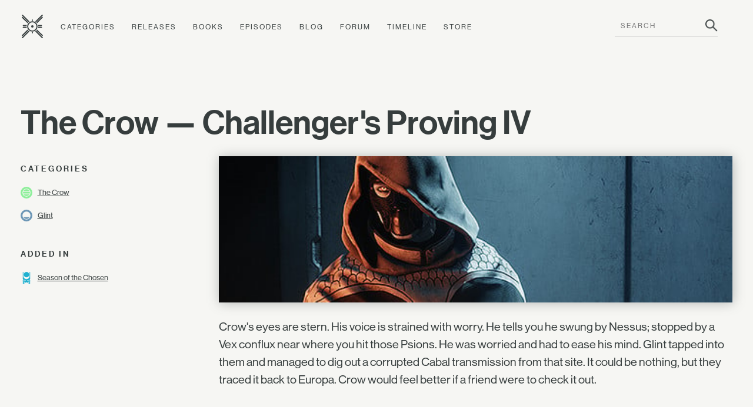

--- FILE ---
content_type: text/html; charset=utf-8
request_url: https://www.ishtar-collective.net/interactions/the-crow-challengers-proving-iv-2
body_size: 2801
content:
<!DOCTYPE html>
<html lang="en">
  <head>
      <title>The Crow — Challenger&#39;s Proving IV — Interaction &mdash; Ishtar Collective &mdash; Destiny Lore by subject</title>
    <meta name="viewport" content="width=device-width, initial-scale=1">
    <link rel="stylesheet" media="all" href="/assets/levante/levante-a34cbe4b1a898c4fb9fc8e89a5b5a001c34e2cf1e3e9e77676f6594596a564e1.css" data-turbolinks-track="true" />
    <script src="/assets/levante/levante-ceeeabd6690ca488dc3acf60af761a3aab1e61f4616f3024c9b1a06ca0ca3833.js" data-turbolinks-track="true"></script>
    <meta name="csrf-param" content="authenticity_token" />
<meta name="csrf-token" content="Wp0uaXlTd+CUusluBQtxp0gasAOy53W2ZtmQ8F1t6vymKs9xAiUbtpHwbBCGMFHF/oEJUOhesxCFS+orBxShEA==" />
    <link rel="icon" type="image/png" href="/assets/ishtar_icon-753bf2fc76e448fb82c8db0239f65c581ea5f82c1e6b4a5d308a8c2f047a43bf.png">
    <link type="text/css" rel="stylesheet" href="//fast.fonts.net/cssapi/7ee163eb-2a40-46c5-b504-957fa48df1c8.css"/>
    <link rel="search" type="application/opensearchdescription+xml" title="Ishtar Collective" href="/opensearch.xml">
    <link rel="preconnect" href="https://static.ishtar-collective.net/" crossorigin>

<link rel="dns-prefetch" href="https://static.ishtar-collective.net/">
<link rel="dns-prefetch" href="https://stats.ishtar-collective.net/">
<link rel="dns-prefetch" href="https://fast.fonts.net/">

    <link rel="icon" sizes="192x192" href="https://static.ishtar-collective.net/icons/ishtar_192.png">
<link rel="apple-touch-icon-precomposed" sizes="180x180" href="https://static.ishtar-collective.net/icons/ishtar_180.png">
<link rel="apple-touch-icon-precomposed" sizes="152x152" href="https://static.ishtar-collective.net/icons/ishtar_152.png">
<link rel="apple-touch-icon-precomposed" sizes="144x144" href="https://static.ishtar-collective.net/icons/ishtar_144.png">
<link rel="apple-touch-icon-precomposed" sizes="120x120" href="https://static.ishtar-collective.net/icons/ishtar_120.png">
<link rel="apple-touch-icon-precomposed" sizes="114x114" href="https://static.ishtar-collective.net/icons/ishtar_114.png">
<link rel="apple-touch-icon-precomposed" sizes="76x76" href="https://static.ishtar-collective.net/icons/ishtar_76.png">
<link rel="apple-touch-icon-precomposed" sizes="72x72" href="https://static.ishtar-collective.net/icons/ishtar_72.png">
<link rel="apple-touch-icon-precomposed" href="https://static.ishtar-collective.net/icons/ishtar_57.png">

      <script type="text/javascript" src="https://stats.ishtar-collective.net/stats.js"></script>
    <meta name='twitter:card' content='summary' />
<meta name='twitter:site' content='@IshtarColl' />
<meta name='twitter:description' content='Crow&apos;s eyes are stern. His voice is strained with worry. He tells you he swung by Nessus; stopped by a Vex conflux near where you hit those Psions. He was worried and had to ease his mind. Glint tapped into them and managed to dig out a corrupted Cabal transmission from that site. It could be nothing, but they traced it back to Europa. Crow would feel better if a friend were to check it out.' />
<meta name='twitter:title' content='The Crow — Challenger&apos;s Proving IV — Interaction — Ishtar Collective' />
<meta name='twitter:image' content='https://www.bungie.net/common/destiny2_content/icons/a78ddc702b3e9598a0092a3c1a1fb128.jpg' />
<meta name='twitter:url' content='https://www.ishtar-collective.net/interactions/the-crow-challengers-proving-iv-2' />
<script type="application/ld+json">{"@context":"http://schema.org","@type":"WebPage","url":"https://www.ishtar-collective.net/interactions/the-crow-challengers-proving-iv-2","name":"The Crow — Challenger's Proving IV — Interaction — Ishtar Collective","description":"Crow's eyes are stern. His voice is strained with worry. He tells you he swung by Nessus; stopped by a Vex conflux near where you hit those Psions. He was worried and had to ease his mind. Glint tapped into them and managed to dig out a corrupted Cabal transmission from that site. It could be nothing, but they traced it back to Europa. Crow would feel better if a friend were to check it out.","image":"https://www.bungie.net/common/destiny2_content/icons/a78ddc702b3e9598a0092a3c1a1fb128.jpg"}</script>
<meta name="description" content="Crow's eyes are stern. His voice is strained with worry. He tells you he swung by Nessus; stopped by a Vex conflux near where you hit those Psions. He was worried and had to ease his mind. Glint tapped into them and managed to dig out a corrupted Cabal transmission from that site. It could be nothing, but they traced it back to Europa. Crow would feel better if a friend were to check it out.">

    <script src="https://cdnjs.cloudflare.com/ajax/libs/mark.js/8.11.1/jquery.mark.min.js" integrity="sha512-mhbv5DqBMgrWL+32MmsDOt/OAvqr/cHimk6B8y/bx/xS88MVkYGPiVv2ixKVrkywF2qHplNRUvFsAHUdxZ3Krg==" crossorigin="anonymous"></script>
    <script type="text/javascript" src="https://connect.soundcloud.com/sdk/sdk-3.1.2.js"></script>

    <meta property="og:url" content="https://www.ishtar-collective.net/interactions/the-crow-challengers-proving-iv-2" /><link href="https://www.ishtar-collective.net/interactions/the-crow-challengers-proving-iv-2" rel="canonical" />  </head>
  <body class="
    page-interactions page-interactions-show
    ">


    <div class="header">
      <div class="menu-control">
        <span>&#9776;</span>
      </div>
      <ul>
        <li class="home">
          <a class="header-icon " href="/"><span class="icon-ishtar"></span></a>
          <a href="/"><span class="text-ishtar">The Ishtar Collective</span></a>
        </li>
        <li><a href="/categories">Categories</a></li>
        <li><a href="/releases">Releases</a></li>
        <li><a href="/books">Books</a></li>
        <li><a href="/episodes">Episodes</a></li>
        <li><a href="https://errata.ishtar-collective.net">Blog</a></li>
        <li><a href="https://commons.ishtar-collective.net">Forum</a></li>
        <li><a href="/timeline">Timeline</a></li>
        <li><a href="https://store.ishtar-collective.net">Store</a></li>
        <li class="search">
          <form class="navbar-form" role="search" action="/search" accept-charset="UTF-8" method="get">
            <div class="form-group">
              <input type="text" name="ishtar_header_search" id="ishtar_header_search" placeholder="SEARCH" class="form-control" required="required" />
            </div>
</form>        </li>
      </ul>
    </div>
    <script>
      try {
        IshtarStats.recordPageview();
      } catch(e) {}
    </script>
    


<div class="wrapper">
  <h2>
    <a href="/interactions/the-crow-challengers-proving-iv-2">The Crow — Challenger&#39;s Proving IV</a>
    

    
  </h2>
</div>

<div class="grid-11 wrapper flat">
  <div class="left-column col-3 sidebar">
      <div class="sidebar-section categories category-list" data-default-category="the-crow">
    <div class="section-title">Categories</div>
    <ul>
        <li>
            <span class="confidence icon-confidence-3" title="Mostly Related (3/3)"></span>
            <a href="/categories/the-crow">The Crow</a>
        </li>
        <li>
            <span class="confidence icon-confidence-1" title="Loosely related (1/3)"></span>
            <a href="/categories/glint">Glint</a>
        </li>
    </ul>
  </div>


      <div class="sidebar-section">
  <div class="section-title">Added In</div>
  <div class="section-data">
    <span class="release-icon release-season-of-the-chosen-inverted"></span>
    <a href="/releases/season-of-the-chosen">Season of the Chosen</a>
  </div>
</div>


    
  </div>
  <div class="col-8 right-column">
      <div class="image">
        <img data-src="https://www.bungie.net/common/destiny2_content/icons/a78ddc702b3e9598a0092a3c1a1fb128.jpg" class="lazy " data-fallback-info="Vendor/the-crow" />

      </div>
      
      <div class="description highlightable">
        

        <p>Crow&#39;s eyes are stern. His voice is strained with worry. He tells you he swung by Nessus; stopped by a Vex conflux near where you hit those Psions. He was worried and had to ease his mind. Glint tapped into them and managed to dig out a corrupted Cabal transmission from that site. It could be nothing, but they traced it back to Europa. Crow would feel better if a friend were to check it out.</p>

      </div>

  </div>
</div>


<div class="document-browser-popup">
  <ul>
      <li class="document-browser-popup-item" id="document-browser-popup-the-crow"><a data-turbolinks="false" href="#the-crow">The Crow</a></li>
      <li class="document-browser-popup-item" id="document-browser-popup-glint"><a data-turbolinks="false" href="#glint">Glint</a></li>
  </ul>
</div>


      
<div class="grid-11 wrapper footer standard">
  <div class="col-3 signature">
    <p>
      <span class="icon-ishtar"></span>
      The<br />Ishtar<br />Collective
    </p>
  </div>
  <div class="col-8 grid-8">
    <div class="col-2 navigation">
      <em>Archive</em>
      <ul>
        <li><a href="/search">Search</a></li>
        <li><a href="/categories">Categories</a></li>
        <li>— <a href="/books">Books</a></li>
        <li><a href="/releases">Releases</a></li>
        <li>— <a href="/updates">Updates</a></li>
        <li><a href="/episodes">Episodes</a></li>
        <li><a href="/timeline">Timeline</a></li>
      </ul>
    </div>
    <div class="col-2 navigation">
      <em>Documents</em>
      <ul>
        <li><a href="/entries">Lore Entries</a></li>
        <li><a href="/cards">Grimoire Cards</a></li>
        <li><a href="/transcripts">Transcripts</a></li>
        <li><a href="/items">Items</a></li>
        <li>— <a href="/items/artifacts">Artifacts</a></li>
        <li><a href="/interactions">Interactions</a></li>
        <li><a href="/records">Records</a></li>
      </ul>
    </div>
    <div class="col-2 navigation">
      <em>About</em>
      <ul>
        <li><a href="/faqs">FAQ</a></li>
        <li><a href="/sitemap">Sitemap</a></li>
        <li><a href="/credits">Credits</a></li>
      </ul>
    </div>
    <div class="col-2 navigation">
      <em>Community</em>
      <ul>
        <li><a href="https://www.patreon.com/ishtarcollective">Patreon</a></li>
        <li><a href="https://commons.ishtar-collective.net">Forum</a></li>
        <li><a href="https://errata.ishtar-collective.net">Blog</a></li>
        <li><a href="/discord">Discord</a></li>
        <li><a href="https://ishtar-collective.tumblr.com">Tumblr</a></li>
        <li><a href="https://twitter.com/IshtarColl">Twitter</a></li>
      </ul>
    </div>
  </div>
</div>

  <script defer src="https://static.cloudflareinsights.com/beacon.min.js/vcd15cbe7772f49c399c6a5babf22c1241717689176015" integrity="sha512-ZpsOmlRQV6y907TI0dKBHq9Md29nnaEIPlkf84rnaERnq6zvWvPUqr2ft8M1aS28oN72PdrCzSjY4U6VaAw1EQ==" data-cf-beacon='{"version":"2024.11.0","token":"df305d9895c149b99f17bea246790909","r":1,"server_timing":{"name":{"cfCacheStatus":true,"cfEdge":true,"cfExtPri":true,"cfL4":true,"cfOrigin":true,"cfSpeedBrain":true},"location_startswith":null}}' crossorigin="anonymous"></script>
</body>
  <script type="text/javascript">
    $('.page-home-index .banner h2').boxfit({align_center: false});
    $('.page-home-index .feature  .title').boxfit({align_center: false});
  </script>
</html>


--- FILE ---
content_type: text/css
request_url: https://www.ishtar-collective.net/assets/levante/levante-a34cbe4b1a898c4fb9fc8e89a5b5a001c34e2cf1e3e9e77676f6594596a564e1.css
body_size: 15929
content:
:root{--archive: #4488C4;--errata: #93CD9F;--commons: #EE503E;--bg-color: #F6F6F3;--bg-color-darker: #ebebe4;--font-color: #363D3D;--font-color-a20: rgba(54, 61, 61, 0.2);--font-color-a30: rgba(54, 61, 61, 0.3);--font-color-a34: rgba(54, 61, 61, 0.34);--font-color-faded: #A8ACAB;--font-shadow-color: var(--font-color-a34);--notification-bg-color: var(--font-color);--notification-font-color: var(--bg-color);--carousel-bg-color: lighten(#363D3D, 25%);--carousel-font-color: var(--bg-color);--admin-color: #9B1A97;--admin-color-a10: rgba(155, 26, 151, 0.1);--card-header-bg-color: #E2E4DD;--footer-bg-color: var(--font-color);--footer-font-color: #7E8383;--footer-link-color: var(--bg-color);--confidence-level-1-color: #6D97B6;--confidence-level-2-color: #78D4D2;--confidence-level-3-color: #8DEF9A;--confidence-level-0-color: var(--bg-color);--recent-item-color: var(--commons);--new-color: var(--commons);--diff-unchanged-bg-color: #E7E9E3;--diff-del-bg-color: #FED9CA;--diff-del-selected-bg-color: #FBBFA9;--diff-del-font-color: #EB372A;--diff-ins-bg-color: #D0FAD6;--diff-ins-selected-bg-color: #ADF5B6;--diff-ins-font-color: #3CB72D;--footnote-color: var(--commons);--highlight-color: #FF7D00;--future-spoiler-color: #773D33;--delete-color: #871900;--release-color-dark-below: #7DABCF;--release-color-house-of-wolves: var(--confidence-level-2-color);--release-color-taken-king: #7D465F;--release-color-rise-of-iron: #D4BE29;--release-age-of-triumph: #2B3269;--release-destiny2: var(--font-color);--release-color-destiny: var(--font-color);--release-color-default: var(--font-color-faded);--table-bg-color: var(--card-header-bg-color);--table-border-color: #C7C9C1;--input-bg-color: var(--card-header-bg-color);--divider-color: #DDDFD7;--supporter_level_6: #9642C5;--supporter_level_5: #F4133D;--supporter_level_4: #F48413;--supporter_level_3: #57C542;--supporter_level_2: #42C59D;--supporter_level_1: #4286C5;--supporter_level_0: var(--bg-color)}@media (prefers-color-scheme: dark){:root{--bg-color: #1C1C1C;--bg-color-darker: #0f0f0f;--font-color: #CECECE;--font-color-a20: rgba(206, 206, 206, 0.2);--font-color-a30: rgba(206, 206, 206, 0.3);--font-color-a34: rgba(206, 206, 206, 0.34);--font-color-faded: #5C5D5D;--shadow-color: #363D3D;--shadow-color-a66: rgba(54, 61, 61, 0.66);--font-shadow-color: var(--shadow-color-a66);--notification-bg-color: var(--footer-bg-color);--notification-font-color: var(--font-color);--carousel-font-color: #EFEFEF;--footer-bg-color: #3C3A3A;--footer-font-color: #7E8383;--footer-link-color: #BCBCBC;--card-header-bg-color: #353535;--diff-unchanged-bg-color: #353535;--diff-del-bg-color: #B84F47;--diff-del-selected-bg-color: #D87C74;--diff-del-font-color: #371311;--diff-ins-bg-color: #58A764;--diff-ins-selected-bg-color: #9CD3A3;--diff-ins-font-color: #1F4D19;--highlight-color: #C36000;--divider-color: #656565}}.svg-filters{height:0;left:-9999em;margin:0;padding:0;position:absolute;width:0}.f_arapawa_to_light_gray{filter:url("#f_arapawa_to_light_gray")}.f_arapawa_to_roman{filter:url("#f_arapawa_to_roman")}.f_claret_to_light_gray{filter:url("#f_claret_to_light_gray")}.f_dark_gray_to_de_york{filter:url("#f_dark_gray_to_de_york")}.f_dark_gray_to_flamingo{filter:url("#f_dark_gray_to_flamingo")}.f_dark_gray_to_java{filter:url("#f_dark_gray_to_java")}.f_dark_gray_to_light_gray{filter:url("#f_dark_gray_to_light_gray")}.f_dark_gray_to_saffron{filter:url("#f_dark_gray_to_saffron")}.f_dark_gray_to_tango{filter:url("#f_dark_gray_to_tango")}.f_dark_gray_to_violet{filter:url("#f_dark_gray_to_violet")}.f_paco_to_light_gray{filter:url("#f_paco_to_light_gray")}.f_plum_to_tango{filter:url("#f_plum_to_tango")}.f_port_gore_to_de_york{filter:url("#f_port_gore_to_de_york")}.f_port_gore_to_saffron{filter:url("#f_port_gore_to_saffron")}.f_port_gore_to_tango{filter:url("#f_port_gore_to_tango")}.f_port_gore_to_cabaret{filter:url("#f_port_gore_to_cabaret")}.f_era_pre-history{filter:url("#f_era_pre-history")}.f_era_ancient-past{filter:url("#f_era_ancient-past")}.f_era_pre-golden-age{filter:url("#f_era_pre-golden-age")}.f_era_golden-age{filter:url("#f_era_golden-age")}.f_era_the-collapse{filter:url("#f_era_the-collapse")}.f_era_the-dark-age{filter:url("#f_era_the-dark-age")}.f_era_the-city-age{filter:url("#f_era_the-city-age")}.f_era_destiny{filter:url("#f_era_destiny")}.f_era_the-dark-below{filter:url("#f_era_the-dark-below")}.f_era_house-of-wolves{filter:url("#f_era_house-of-wolves")}.f_era_the-taken-king{filter:url("#f_era_the-taken-king")}.f_era_rise-of-iron{filter:url("#f_era_rise-of-iron")}.f_era_age-of-triumph{filter:url("#f_era_age-of-triumph")}.f_era_the-red-war{filter:url("#f_era_the-red-war")}.f_era_curse-of-osiris{filter:url("#f_era_curse-of-osiris")}.f_era_warmind{filter:url("#f_era_warmind")}.f_era_forsaken{filter:url("#f_era_forsaken")}.f_era_season-of-the-forge{filter:url("#f_era_season-of-the-forge")}.f_era_season-of-the-drifter{filter:url("#f_era_season-of-the-drifter")}.f_era_season-of-opulence{filter:url("#f_era_season-of-opulence")}.f_era_shadowkeep{filter:url("#f_era_shadowkeep")}.f_era_season-of-dawn{filter:url("#f_era_season-of-dawn")}.f_era_season-of-the-worthy{filter:url("#f_era_season-of-the-worthy")}.f_era_season-of-arrivals{filter:url("#f_era_season-of-arrivals")}.f_era_beyond-light{filter:url("#f_era_beyond-light")}.f_era_season-of-the-chosen{filter:url("#f_era_season-of-the-chosen")}.f_era_season-of-the-splicer{filter:url("#f_era_season-of-the-splicer")}.f_era_season-of-the-lost{filter:url("#f_era_season-of-the-lost")}.f_era_the-witch-queen{filter:url("#f_era_the-witch-queen")}.f_era_season-of-the-haunted{filter:url("#f_era_season-of-the-haunted")}.f_era_season-of-plunder{filter:url("#f_era_season-of-plunder")}.f_era_season-of-the-seraph{filter:url("#f_era_season-of-the-seraph")}.f_era_lightfall{filter:url("#f_era_lightfall")}.f_era_season-of-the-deep{filter:url("#f_era_season-of-the-deep")}.f_era_season-of-the-witch{filter:url("#f_era_season-of-the-witch")}.f_era_season-of-the-wish{filter:url("#f_era_season-of-the-wish")}.f_era_the-final-shape{filter:url("#f_era_the-final-shape")}.f_era_revenant{filter:url("#f_era_revenant")}.f_era_heresy{filter:url("#f_era_heresy")}.f_era_the-edge-of-fate{filter:url("#f_era_the-edge-of-fate")}.f_era_renegades{filter:url("#f_era_renegades")}body{overflow-x:hidden}.notification+.grid-11{padding-top:50px}h3 .text{text-transform:uppercase;font-weight:bold;font-size:14px;letter-spacing:3px}h3 [class*=" icon-"],h3 [class^="icon-"]{width:24px;height:24px;display:block;margin-bottom:5px}sup{font-size:0.83em;vertical-align:super;line-height:0;padding-right:3px}sup a{color:var(--footnote-color)}hr{border-color:var(--font-color)}pre{width:100%;white-space:pre-wrap}.header-section,.body-section,.left-column,.right-column{position:relative}.header-section img,.body-section img,.left-column img,.right-column img{max-width:100%}.header-background{position:absolute;top:0;right:-50%;bottom:0;left:-50%;z-index:-1}.dark-header{background-color:var(--card-header-bg-color)}@media (max-width: 49.99em){.description{font-size:16px}}@media (min-width: 50em){.description{font-size:20px}}.description p{margin-bottom:1.4em;word-break:break-word}.description a{text-decoration:underline}.description sup a{text-decoration:none}.description sup a:hover{text-decoration:underline}@media (min-width: 50em){.drop-caps:first-letter{float:left;font-size:50px;padding:10px 30px;margin-top:5px;margin-right:20px;margin-bottom:0;border:6px solid var(--font-color);font-weight:bold}.entry-thumbnail,.transcript-thumbnail{height:238px}.card-thumbnail{height:259px}}.color-confidence-3{background-color:var(--confidence-level-3-color)}.color-confidence-2{background-color:var(--confidence-level-2-color)}.color-confidence-1{background-color:var(--confidence-level-1-color)}.color-confidence-0{background-color:var(--confidence-level-0-color)}.redacted{background-color:var(--font-color);color:var(--font-color)}mark{background-color:var(--highlight-color);padding:2px 4px}mark.fun{background-image:linear-gradient(to right, #F14A38, #F36F27, #F38627, #F0B929, #93CD92, #20B1D0, #7643AD, #F14A38);background-size:150px;-webkit-animation:rainbow 5s linear infinite;animation:rainbow 5s linear infinite}.pagination{display:flex;flex-wrap:wrap;list-style:none;justify-content:center;padding:20px 0}.pagination>li{white-space:nowrap}.pagination>li a{padding:10px}.pagination>li.active a{text-decoration:underline}.discuss{text-align:right;font-style:italic;margin:50px 0}.discuss .icon-ishtar{color:white;padding:4px;margin-left:4px;border-radius:50%;display:inline-block}.discuss .icon-ishtar.commons{background:var(--commons)}li.admin{font-size:13px;vertical-align:middle}li.admin a{padding:5px;background-color:var(--admin-color) !important;color:white !IMPORTANT;font-weight:normal}span.admin{font-size:13px;vertical-align:middle;padding:5px;background-color:var(--admin-color) !important;color:white !IMPORTANT;font-weight:normal}span.admin a{color:white !IMPORTANT}span.new{background:var(--new-color);color:var(--carousel-font-color);display:inline-block;position:relative;top:-5px;left:2px;border-radius:3px;font-size:6px;padding:2px 0px 0px 1px}.preview{border:2px solid var(--admin-color);background:var(--admin-color-a10);padding:5px;border-radius:0 4px 4px 4px}.preview:before{content:'PREVIEW';background:var(--admin-color);color:white;font-size:10px;position:absolute;top:-23px;left:0px;padding:5px;border-radius:4px 4px 0 0}@media (min-width: 50em){.mobile-only{display:none}}@media (max-width: 49.99em){.web-only{display:none !IMPORTANT}}.sidebar a{text-decoration:underline}.sidebar a[rev="footnote"]{text-decoration:none}input[disabled="disabled"]{color:var(--font-color-faded)}.sidebar [class*=" icon-"],.sidebar [class^="icon-"],.sidebar .release-icon{margin-right:0.5em}.sidebar ul{list-style:none;padding-left:0;margin:0}.sidebar-section{width:100%;margin-bottom:25px;font-weight:normal;font-size:13px;line-height:3.0;color:var(--font-color)}.sidebar-section .section-title{text-transform:uppercase;font-weight:bold;font-size:14px;letter-spacing:3px;width:100%;margin:0}.sidebar-section a{font-size:13px}.sidebar-section p{margin:0}.sidebar-section li{width:100%;min-height:36px;margin:0}.timeline-section .section-data{width:100%;background:linear-gradient(var(--bg-color) 5%, var(--font-color) 15%, var(--font-color) 85%, var(--bg-color) 95%) no-repeat 9px/2px 100%;padding:15px 0;line-height:1.5}.timeline-section .event{display:block;margin:1.5em 1em 1.5em 0}.timeline-section .event .text{display:inline-block;width:calc(100% - 30px)}.timeline-section .event a{font-style:italic;text-decoration:underline}.timeline-section .event.current,.timeline-section .event.current a{font-style:normal;font-weight:800}.timeline-section .event .timeline-circle{display:inline-block;vertical-align:top;width:10px;height:10px;border:2px solid;border-radius:9px;background:var(--bg-color);margin:5px 12px 5px 5px}.footer.standard{margin:30px auto;padding-top:25px;padding-bottom:50px;line-height:2em;border-top:2px solid var(--font-color)}.footer.standard div{margin-bottom:0}.footer.standard p{margin:0}.footer.standard ul{padding:0;margin:0}.footer.standard ul ul{margin-left:15px}.footer.standard li{display:block}.footer.standard .signature{text-transform:uppercase;font-weight:bold;font-size:14px;letter-spacing:3px}.footer.standard .icon-ishtar{display:block;width:25px;height:25px;margin-bottom:10px}.footer.standard .navigation{font-size:9pt;line-height:2.2em}.footer.standard .navigation em{text-transform:uppercase;font-weight:bold;font-size:14px;letter-spacing:3px;font-weight:bold;text-decoration:none;font-style:normal;font-size:9pt;display:block;height:35px}.footer.dark{background-color:var(--footer-bg-color);margin:100px 0 0;padding-top:0}.footer.dark p{color:var(--footer-font-color);display:block;font-family:monospace;margin:0;padding:100px;text-align:center;text-transform:uppercase}.wrapper,.footer.standard,.carousel .banner h2,.carousel .banner h3,.carousel .banner .view-entries,.site-notification-wrapper,.notification-inner{width:1210px;margin-left:auto;margin-right:auto}.grid-11{display:grid;grid-template-columns:repeat(11, 1fr);grid-auto-rows:-webkit-min-content;grid-auto-rows:min-content;-moz-column-gap:25px;column-gap:25px;row-gap:25px}.grid-8{display:grid;grid-template-columns:repeat(8, 1fr);grid-auto-rows:-webkit-min-content;grid-auto-rows:min-content;-moz-column-gap:25px;column-gap:25px;row-gap:25px}.grid-4{display:grid;grid-template-columns:repeat(4, 1fr);grid-auto-rows:-webkit-min-content;grid-auto-rows:min-content;-moz-column-gap:25px;column-gap:25px;row-gap:25px}.form-grid{display:grid;grid-template-columns:repeat(11, 1fr);grid-auto-rows:-webkit-min-content;grid-auto-rows:min-content;-moz-column-gap:25px;column-gap:25px;row-gap:25px}.tab-grid{display:grid;grid-template-columns:repeat(8, 1fr);-moz-column-gap:1px;column-gap:1px;row-gap:1px}.feature-grid{-moz-column-gap:25px;column-gap:25px;row-gap:25px}.wrapper{margin:auto;padding-top:180px}.wrapper.flat{padding-top:0}.col-1{grid-column-end:span 1}.col-2{grid-column-end:span 2}.col-3{grid-column-end:span 3}.col-4{grid-column-end:span 4}.col-5{grid-column-end:span 5}.col-6{grid-column-end:span 6}.col-7{grid-column-end:span 7}.col-8{grid-column-end:span 8}.col-9{grid-column-end:span 9}.col-10{grid-column-end:span 10}.col-11{grid-column-end:span 11}@media (max-width: 77.49em){.wrapper,.footer.standard,.carousel .banner h2,.carousel .banner h3,.carousel .banner .view-entries,.site-notification-wrapper,.notification-inner{width:990px}.grid-11,.form-grid{grid-template-columns:repeat(9, 1fr)}.grid-8,.tab-grid{grid-template-columns:repeat(6, 1fr)}.col-5{grid-column-end:span 3}.col-6{grid-column-end:span 4}.col-7{grid-column-end:span 5}.col-8{grid-column-end:span 6}.col-9{grid-column-end:span 7}.col-10{grid-column-end:span 8}.col-11{grid-column-end:span 9}}@media (max-width: 63.99em){.wrapper,.footer.standard,.carousel .banner h2,.carousel .banner h3,.carousel .banner .view-entries,.site-notification-wrapper,.notification-inner{width:770px}.grid-11,.form-grid{grid-template-columns:repeat(7, 1fr)}.grid-8,.tab-grid{grid-template-columns:repeat(4, 1fr)}.grid-4{grid-template-columns:repeat(3, 1fr)}.col-8{grid-column-end:span 4}.col-5{grid-column-end:span 4}}@media (max-width: 49.99em){.wrapper,.footer.standard,.carousel .banner h2,.carousel .banner h3,.carousel .banner .view-entries,.site-notification-wrapper,.notification-inner{width:550px}.grid-11,.grid-8,.form-grid,.tab-grid{grid-template-columns:repeat(5, 1fr)}.grid-4{grid-template-columns:repeat(2, 1fr)}.col-2{grid-column-end:span 5}.col-3{grid-column-end:span 5}.col-4{grid-column-end:span 5}.col-5{grid-column-end:span 5}.col-6{grid-column-end:span 5}.col-7{grid-column-end:span 5}.col-8{grid-column-end:span 5}.col-9{grid-column-end:span 5}.col-10{grid-column-end:span 5}.col-11{grid-column-end:span 5}}@media (max-width: 37.49em){.wrapper,.footer.standard,.carousel .banner h2,.carousel .banner h3,.carousel .banner .view-entries,.site-notification-wrapper,.notification-inner{width:330px}.grid-11,.grid-8,.form-grid,.tab-grid{grid-template-columns:repeat(3, 1fr)}.grid-4{grid-template-columns:repeat(1, 1fr)}.col-2{grid-column-end:span 3}.col-3{grid-column-end:span 3}.col-4{grid-column-end:span 3}.col-5{grid-column-end:span 3}.col-6{grid-column-end:span 3}.col-7{grid-column-end:span 3}.col-8{grid-column-end:span 3}.col-9{grid-column-end:span 3}.col-10{grid-column-end:span 3}.col-11{grid-column-end:span 3}}.header{width:1210px;position:absolute;left:calc(50% - 605px);z-index:2}.header ul{margin:0;padding-left:0}.header li{display:inline-block;text-transform:uppercase;font-size:12px;font-weight:normal;letter-spacing:2px;padding:25px 25px 25px 0;vertical-align:middle}.header .menu-control{display:none}.header .icon-ishtar{width:40px;height:40px;vertical-align:middle}.header .text-ishtar{display:none}.header .search{float:right;width:200px}.header input{font-size:12px;background:url(/assets/search-dark-2eacfab451275811395394869ae579ca78240b1ce0e1efedbe218d82ced35170.png) no-repeat right 50%;background-size:21px 21px;color:var(--font-color);padding-top:12px;border-bottom:1px solid var(--font-color-a30);transition:border 200ms ease-out}@media (prefers-color-scheme: dark){.header input{filter:contrast(1);background-image:url(/assets/search-light-77aaf16ea8226bb6e59481714bfd7b8966f8743ea5aede835aa1a16715b83a8d.png)}}.header input:focus,.header input:valid{outline:none;border-bottom:1px solid var(--font-color)}.header input::-moz-placeholder{text-transform:uppercase;font-size:12px;font-weight:normal;letter-spacing:2px}.header input:-ms-input-placeholder{text-transform:uppercase;font-size:12px;font-weight:normal;letter-spacing:2px}.header input::placeholder{text-transform:uppercase;font-size:12px;font-weight:normal;letter-spacing:2px}.has-banner .header li,.has-banner .header li a{color:var(--carousel-font-color)}.has-banner .header li .icon-ishtar{background:var(--carousel-font-color)}.has-banner .header li input{background-image:url(/assets/search-light-77aaf16ea8226bb6e59481714bfd7b8966f8743ea5aede835aa1a16715b83a8d.png);color:var(--carousel-font-color);border-bottom:1px solid transparent}.has-banner .header li input:focus,.has-banner .header li input:valid{border-bottom:1px solid var(--carousel-font-color)}.has-banner .header li input::-moz-placeholder{color:var(--carousel-font-color)}.has-banner .header li input:-ms-input-placeholder{color:var(--carousel-font-color)}.has-banner .header li input::placeholder{color:var(--carousel-font-color)}@media (max-width: 77.49em){.header{width:990px;left:calc(50% - 495px)}}@media (max-width: 63.99em){.header{width:770px;left:calc(50% - 385px)}}@media (max-width: 49.99em){.header{width:100%;position:relative;display:block;margin:0 auto;padding:0 20px;left:0}.header .text-ishtar{display:inline;vertical-align:text-top}.header li{display:none;padding-top:10px;padding-bottom:20px}.header li.home{display:block;padding:25px 25px 25px 0}.header li.search{float:none;width:100%;padding-right:0}.header li.search input{padding-left:0}.header .menu-control{display:block;position:relative;float:right;top:2em;cursor:pointer;z-index:1}.has-banner .header li,.has-banner .header li a{color:var(--font-color)}.has-banner .header li .icon-ishtar{background-color:var(--font-color)}.has-banner .header li input{background-image:url(/assets/search-dark-2eacfab451275811395394869ae579ca78240b1ce0e1efedbe218d82ced35170.png);border-bottom:1px solid var(--font-color);color:var(--font-color)}}.header-icon.rainbow{transform:rotate(47deg);display:inline-block;width:38px;height:38px;background-image:linear-gradient(to right, #F14A38, #F36F27, #F38627, #F0B929, #93CD92, #20B1D0, #7643AD, #F14A38);border-radius:20px;background-size:75px;padding:4px 4px;-webkit-animation:rainbow 15s linear infinite;animation:rainbow 15s linear infinite}.header-icon.rainbow .icon-ishtar{transform:rotate(-47deg);width:30px;height:30px;background:var(--bg-color) !important}@-webkit-keyframes rainbow{0%{background-position:0 0}50%{background-position:-75px 0}100%{background-position:-150px 0}}@keyframes rainbow{0%{background-position:0 0}50%{background-position:-75px 0}100%{background-position:-150px 0}}.lazy{opacity:0;transition:opacity 750ms}.lazy.loaded{opacity:1}@media (prefers-reduced-motion: no-preference){.lazy.slide-up{opacity:0;transition:opacity 750ms cubic-bezier(0, 0, 0, 1),transform 750ms cubic-bezier(0, 0, 0, 1);transform:translateY(40px)}.lazy.slide-up.loaded{opacity:1;transform:translateY(0)}}[class*=" icon-"],[class^="icon-"],.release-icon{display:inline-block;width:20px;height:20px;margin-bottom:1px;background-size:contain;background-repeat:no-repeat;vertical-align:middle}[class*=" icon-"],[class^="icon-"]{background-color:var(--font-color);-webkit-mask-size:cover;mask-size:cover}.icon-no-document{visibility:hidden;height:24px}.icon-arrow{-webkit-mask-image:url(https://static.ishtar-collective.net/icons/arrow.svg);mask-image:url(https://static.ishtar-collective.net/icons/arrow.svg)}.icon-automated{-webkit-mask-image:url(https://static.ishtar-collective.net/icons/automated.svg);mask-image:url(https://static.ishtar-collective.net/icons/automated.svg)}.icon-chronological{-webkit-mask-image:url(https://static.ishtar-collective.net/icons/chronological.svg);mask-image:url(https://static.ishtar-collective.net/icons/chronological.svg)}.icon-confidence-1{-webkit-mask-image:url(https://static.ishtar-collective.net/icons/confidence-1.svg);mask-image:url(https://static.ishtar-collective.net/icons/confidence-1.svg)}.icon-confidence-2{-webkit-mask-image:url(https://static.ishtar-collective.net/icons/confidence-2.svg);mask-image:url(https://static.ishtar-collective.net/icons/confidence-2.svg)}.icon-confidence-3{-webkit-mask-image:url(https://static.ishtar-collective.net/icons/confidence-3.svg);mask-image:url(https://static.ishtar-collective.net/icons/confidence-3.svg)}.icon-cross{-webkit-mask-image:url(https://static.ishtar-collective.net/icons/cross.svg);mask-image:url(https://static.ishtar-collective.net/icons/cross.svg)}.icon-featured{-webkit-mask-image:url(https://static.ishtar-collective.net/icons/featured.svg);mask-image:url(https://static.ishtar-collective.net/icons/featured.svg)}.icon-ishtar{-webkit-mask-image:url(https://static.ishtar-collective.net/icons/ishtar.svg);mask-image:url(https://static.ishtar-collective.net/icons/ishtar.svg)}.icon-location{-webkit-mask-image:url(https://static.ishtar-collective.net/icons/location.svg);mask-image:url(https://static.ishtar-collective.net/icons/location.svg)}.icon-plus{-webkit-mask-image:url(https://static.ishtar-collective.net/icons/plus.svg);mask-image:url(https://static.ishtar-collective.net/icons/plus.svg)}.icon-recent{-webkit-mask-image:url(https://static.ishtar-collective.net/icons/recent.svg);mask-image:url(https://static.ishtar-collective.net/icons/recent.svg)}.icon-timeline{-webkit-mask-image:url(https://static.ishtar-collective.net/icons/timeline.svg);mask-image:url(https://static.ishtar-collective.net/icons/timeline.svg)}.icon-spoiler{-webkit-mask-image:url(https://static.ishtar-collective.net/icons/spoiler.svg);mask-image:url(https://static.ishtar-collective.net/icons/spoiler.svg)}.icon-category{width:24px;height:24px;-webkit-mask-image:url(https://static.ishtar-collective.net/icons/category.svg);mask-image:url(https://static.ishtar-collective.net/icons/category.svg)}.icon-episode{width:24px;height:24px;-webkit-mask-image:url(https://static.ishtar-collective.net/icons/episode.svg);mask-image:url(https://static.ishtar-collective.net/icons/episode.svg)}.icon-entry{width:24px;height:24px;-webkit-mask-image:url(https://static.ishtar-collective.net/icons/entry.svg);mask-image:url(https://static.ishtar-collective.net/icons/entry.svg)}.icon-grimoire{width:24px;height:24px;-webkit-mask-image:url(https://static.ishtar-collective.net/icons/grimoire.svg);mask-image:url(https://static.ishtar-collective.net/icons/grimoire.svg)}.icon-transcript{width:24px;height:24px;-webkit-mask-image:url(https://static.ishtar-collective.net/icons/transcript.svg);mask-image:url(https://static.ishtar-collective.net/icons/transcript.svg)}.icon-record{width:24px;height:24px;-webkit-mask-image:url(https://static.ishtar-collective.net/icons/record.svg);mask-image:url(https://static.ishtar-collective.net/icons/record.svg)}.icon-item{width:24px;height:24px;-webkit-mask-image:url(https://static.ishtar-collective.net/icons/item.svg);mask-image:url(https://static.ishtar-collective.net/icons/item.svg)}.icon-interaction{width:24px;height:24px;-webkit-mask-image:url(https://static.ishtar-collective.net/icons/interaction.svg);mask-image:url(https://static.ishtar-collective.net/icons/interaction.svg)}@media (prefers-color-scheme: dark){.icon-ishtar{filter:brightness(0.9)}}.icon-confidence-3{background-color:var(--confidence-level-3-color)}.icon-confidence-2{background-color:var(--confidence-level-2-color)}.icon-confidence-1{background-color:var(--confidence-level-1-color)}table{border-collapse:collapse;margin:2em 0;width:100%}table a{text-decoration:underline}table thead{background:var(--table-bg-color)}table th,table td{text-align:left;font-size:14px;padding:10px}table td{font-weight:300}table tr{border:1px solid var(--table-border-color)}input,select{font-family:"Neue Haas Grotesk W01 Disp", "Neue Haas Grotesk", "Helvetica Neue", "Arial", sans-serif}textarea{font-family:monospace}input,select,textarea{font-size:1em;border:none;background:var(--card-header-bg-color);color:var(--font-color);padding:10px}input[type=text],input[type=date],select,textarea{display:block;width:100%}.notification+.wrapper{padding-top:200px}.notification{position:relative;top:140px;background:var(--notification-bg-color)}.notification a{text-decoration:underline}.notification .icon{-webkit-mask-size:150px;mask-size:150px;-webkit-mask-repeat:no-repeat;mask-repeat:no-repeat;-webkit-mask-position:50% 50%;mask-position:50% 50%;background-color:var(--notification-font-color);height:100%;min-height:50px}@media (max-width: 49.99em){.notification .icon{display:none}}.notification.spoiler .icon{-webkit-mask-image:url(https://static.ishtar-collective.net/icons/spoiler.svg);mask-image:url(https://static.ishtar-collective.net/icons/spoiler.svg)}.notification.item .icon{-webkit-mask-image:url(https://static.ishtar-collective.net/icons/item.svg);mask-image:url(https://static.ishtar-collective.net/icons/item.svg)}.notification .message{margin:25px 0}.notification .notification-inner{color:var(--notification-font-color);margin:0 auto;letter-spacing:0.1em}.notification.seasonal-spoiler{background:var(--future-spoiler-color)}.notification.classified-spoiler{background:var(--future-spoiler-color)}.notification a{color:var(--notification-font-color)}.pagy-nav .active{font-weight:bold}.pagy-nav .disabled{color:var(--font-color-faded)}.pagy-nav span{margin:0 10px}.carousel{overflow-x:hidden}.carousel .banner{background-color:var(--carousel-bg-color);background-position:50% top;background-size:cover;border-bottom:30px solid;color:var(--carousel-font-color);min-height:650px;margin-bottom:10px;width:100%;position:relative}.carousel .banner h2,.carousel .banner h3,.carousel .banner .view-entries{margin:0 auto}.carousel .banner a{color:var(--carousel-font-color);text-decoration:none}.carousel .banner h2,.carousel .banner h3,.carousel .banner .view-entries{margin:0 auto;width:1210px}.carousel .banner h2{font-size:120px;padding-top:275px;padding-bottom:25px;height:420px}.carousel .banner h3{border-bottom:0;font-weight:300;font-size:24px;font-style:italic;line-height:1.5em;padding-right:300px;padding-bottom:40px;height:135px}.carousel .banner .view-entries{padding-bottom:50px}.carousel .banner .view-entries a{text-transform:uppercase;font-weight:bold;font-size:14px;letter-spacing:3px;border:2px solid var(--carousel-font-color);text-transform:uppercase;font-size:12px;font-weight:normal;letter-spacing:2px;padding:14px 14px 12px 14px}.carousel .banner .view-entries a .icon-arrow{width:24px;height:24px;background:var(--carousel-font-color)}.carousel .banner .ishtar-text{position:absolute;left:calc(50% - 605px);top:120px;width:400px;font-size:10px;font-family:monospace}.carousel .slick-slider{overflow-x:hidden}.carousel .slick-arrow{position:absolute;top:calc(50% - 80px);background:url(/assets/carousel_arrow-6b3e0fa46174995897c99cedac6ba4736047a3761470c6dc12383c15c810a7f2.png) no-repeat;background-color:transparent;background-size:100%;border:none;text-indent:-9999px;white-space:nowrap;height:160px;width:35px;z-index:2;cursor:pointer;opacity:0.4}.carousel .slick-arrow:hover{opacity:1}.carousel .slick-arrow.slick-prev{left:20px;transform:scaleX(-1);filter:FlipH;-ms-filter:"FlipH"}.carousel .slick-arrow.slick-next{right:20px}.carousel .slick-arrow::before,.carousel .slick-arrow::after{content:''}@media (max-width: 49.99em){.carousel{clear:both}.carousel.slick-slider{width:100%}.carousel .slick-list{display:block;width:100%}.carousel .banner{padding:20px;height:400px;min-height:400px}.carousel .banner .ishtar-text{display:none}.carousel .banner h2,.carousel .banner h3,.carousel .banner .view-entries{width:inherit}.carousel .banner h2{font-size:35px;padding-top:0;margin-top:200px;height:60px}.carousel .banner h3{display:none}}@media (max-width: 77.49em){.carousel .slick-arrow{background-size:75%;height:100px;width:25px;top:120px}.carousel .banner h2,.carousel .banner h3,.carousel .banner .view-entries{width:100%}.carousel .banner .ishtar-text{left:80px}}.page-banners #color-preview{border:1px dotted;display:inline-block;width:43px;height:43px;margin-right:10px;vertical-align:top}.page-banners #banner_color{width:calc(100% - 53px);display:inline-block}.page-banners .right-column h3{border:none}.page-banners .right-column .banner-wrapper{position:relative;line-height:0;text-align:center}.page-banners .right-column .x,.page-banners .right-column .y{position:absolute;top:0;left:0}.page-banners .right-column .x{height:100%;border-right:1px solid rgba(255,255,255,0.25)}.page-banners .right-column .y{width:100%;border-bottom:1px solid rgba(255,255,255,0.25)}.page-banners .right-column .stripe{color:var(--bg-color);padding:2px}.banner-select,.video-details{margin-right:320px;padding-right:20px}.banner-preview,.thumbnail-preview{width:320px;height:180px;float:right;background-size:contain, 100px 100px;background-repeat:no-repeat, no-repeat;background-position:right top, 50% 50%}#color-preview{display:inline-block;width:43px;height:43px;margin-right:10px;vertical-align:top}.tip{font-size:0.75em;border-bottom:1px dotted;vertical-align:super}.page-transcripts-index .author{white-space:nowrap;display:list-item;list-style:none}.page-transcripts-index select{display:inline-block;width:16em}.form-grid{margin-top:1em}.form-grid label,.form-grid .label,.form-grid .data{margin:10px 0}.form-grid label,.form-grid .label{text-align:right;grid-column-start:1;grid-column-end:span 3}.form-grid input[type=date],.form-grid input[type=text],.form-grid select,.form-grid textarea,.form-grid .data,.form-grid .buttons{grid-column-start:4;grid-column-end:span 8}.form-grid input[type=submit]{grid-column-end:span 2}.form-grid .banner-preview,.form-grid .thumbnail-preview{width:100%;height:175px;float:none;grid-column-start:9;grid-column-end:span 3;background-size:contain, 100px 100px;background-repeat:no-repeat, no-repeat;background-position:right top, 50% 50%}.page-banners-index .sticky{position:-webkit-sticky;position:sticky;top:10px}.page-banners-index h3{padding-bottom:8px}.page-banners-index .banner-thumbnail{height:350px}.page-banners-index .banner-wrapper img{width:100%;max-height:300px}a.delete{display:inline-block;font-size:20px;margin:2em 0;padding:10px;background:var(--delete-color)}.page-eras-show table input{font-family:monospace;font-size:14px;width:45px}.page-home-index .feature-grid h2{margin-top:30px;margin-bottom:0;padding-bottom:15px;border-bottom:2px solid}.page-home-index .feature{background:var(--font-color);overflow:hidden;border-radius:4px}.page-home-index .feature a{display:block;height:300px;overflow:hidden;color:var(--carousel-font-color);position:relative}.page-home-index .feature a .image{height:300px;width:100%;background-size:cover;background-color:var(--bg-color)}.page-home-index .feature a .overlay.color{position:absolute;top:0;left:0;content:"";width:100%;height:100%;mix-blend-mode:color;background-color:var(--font-color)}.page-home-index .feature a .details{padding:25px;top:140px;position:absolute;width:100%;filter:drop-shadow(1px 1px 3px var(--font-shadow-color))}.page-home-index .feature a .icon{min-height:20px;display:inline-block;margin-bottom:10px;background-color:var(--carousel-font-color)}.page-home-index .feature a .pre-title,.page-home-index .feature a .title{display:block}.page-home-index .feature a .pre-title{text-transform:uppercase;font-weight:bold;font-size:14px;letter-spacing:3px;padding-bottom:10px;font-size:12px}.page-home-index .feature a .title{min-width:240px;height:50px;border-top:2px solid;padding-top:10px;font-size:32px;font-weight:bold}.page-home-index .feature a .title .icon-spoiler{width:0.9em;height:0.9em;background-color:var(--carousel-font-color)}.announcements{overflow-wrap:break-word;word-wrap:break-word;-ms-word-break:break-all;word-break:break-all;word-break:break-word;-ms-hyphens:auto;-webkit-hyphens:auto;hyphens:auto}.announcements .announcement{margin-bottom:50px}.announcements .announcement-author{float:right}.announcements .announcement-posters{float:right;padding-right:25px}.announcements img{height:25px;width:25px;vertical-align:bottom;border-radius:50%}.announcements a{text-decoration:underline}.announcements h2 .icon-ishtar{color:white;padding:5px;border-radius:50%;font-size:25px;vertical-align:middle;margin-top:-9px;display:inline-block}.announcements h2 .icon-ishtar.archive{background:var(--archive)}.announcements h2 .icon-ishtar.errata{background:var(--errata)}.announcements h2 .icon-ishtar.commons{background:var(--commons)}.announcements h3{border-bottom:0;padding-bottom:0}.announcements h3 .announcement-published{font-size:14px;border-bottom:2px solid;padding-bottom:8px}.announcements h3 .announcement-title{display:block;margin-top:25px}@media (max-width: 49.99em){.announcements .announcement+.announcement{display:none}}.page-search .header .search,.page-errors .header .search{display:none}.page-search .form-group input,.page-errors .form-group input{width:calc(100% - 100px);float:left;height:100px;padding:10px 20px;font-size:60px;font-weight:bold;color:var(--font-color)}.page-search .form-group button,.page-errors .form-group button{float:left;width:100px;height:100px;background-color:var(--font-color-faded);border:none;background-image:url(/assets/search-light-2f39bcde7e691699d0ae3328c763ba80737e15c4ca0d705ad7492d3b68cbf658.svg);background-repeat:no-repeat;background-size:50px;background-position:50%;cursor:pointer}.page-search .results-label,.page-errors .results-label{clear:both;padding:2px 0 20px 0}.page-search .search-filters ul,.page-errors .search-filters ul{padding-left:0;list-style:none}.page-search .search-filters ul a,.page-errors .search-filters ul a{display:flex;align-items:center}.page-search .search-filters ul a::before,.page-errors .search-filters ul a::before{content:"";width:16px;height:16px;margin-right:4px;background-color:var(--font-color);-webkit-mask-image:url(/assets/plus-7c27815c95f261201e9d0b013a87339d5a868a5c1a5932be12aa161f808f799e.svg);mask-image:url(/assets/plus-7c27815c95f261201e9d0b013a87339d5a868a5c1a5932be12aa161f808f799e.svg);-webkit-mask-size:cover;mask-size:cover}.page-search .search-filters ul li.selected a::before,.page-errors .search-filters ul li.selected a::before{-webkit-mask-image:url(/assets/cross-3bf8228b720c567b59a244de9fc42a2351ab4ddf24341fdecb439965fe869198.svg);mask-image:url(/assets/cross-3bf8228b720c567b59a244de9fc42a2351ab4ddf24341fdecb439965fe869198.svg)}.page-search .search-results ul,.page-errors .search-results ul{list-style:none;padding:0 0 20px 0}.page-search .search-results ul li a,.page-errors .search-results ul li a{font-size:14pt;font-weight:bold;line-height:1.6}@media (max-width: 49.99em){.page-search .form-group input,.page-errors .form-group input{width:calc(100% - 42px);height:42px;padding:4.2px 8.4px;font-size:25.2px}.page-search .form-group button,.page-errors .form-group button{width:42px;height:42px;background-size:21px}}.page-grimoire_cards-index [class*='-thumbnail']{position:relative;font-size:0;overflow:hidden}.page-grimoire_cards-index [class*='-thumbnail'] img{min-height:200px;width:100%;-o-object-fit:cover;object-fit:cover}.page-grimoire_cards-index [class*='-thumbnail'] .overlay{position:absolute;opacity:0.6;top:0;bottom:0;left:0;right:0;transition:opacity 200ms ease-out}@media (prefers-color-scheme: dark){.page-grimoire_cards-index [class*='-thumbnail'] .overlay{filter:brightness(0.7)}}.page-grimoire_cards-index [class*='-thumbnail'] .title{font-weight:bold;font-size:19px}.page-grimoire_cards-index [class*='-thumbnail'] .title{font-size:19px;padding-top:0;transition:color 200ms ease-out}.page-grimoire_cards-index [class*='-thumbnail'] .icon-confidence,.page-grimoire_cards-index [class*='-thumbnail'] .icon-spoiler{background-color:var(--font-color);transition:background-color 200ms ease-out}.page-grimoire_cards-index [class*='-thumbnail']:hover [class*='-details']{filter:drop-shadow(1px 1px 1px var(--font-shadow-color))}.page-grimoire_cards-index [class*='-thumbnail']:hover .overlay{opacity:0}.page-grimoire_cards-index [class*='-thumbnail']:hover .title{color:var(--bg-color)}.page-grimoire_cards-index [class*='-thumbnail']:hover .icon-confidence,.page-grimoire_cards-index [class*='-thumbnail']:hover .icon-spoiler{background-color:var(--bg-color)}.page-grimoire_cards-index [class*='-details']{position:absolute;z-index:3;left:20px;right:35px;vertical-align:bottom;color:var(--font-color);bottom:28px}.page-grimoire_cards-index .item-details{top:64px}.page-grimoire_cards-index .icon-confidence{margin-bottom:10px;color:var(--font-color)}@media (max-width: 37.49em){.page-grimoire_cards-index [class*='-thumbnail'] a{display:grid;grid-template-columns:125px 1fr;align-items:center;gap:20px}.page-grimoire_cards-index [class*='-thumbnail'] a img{min-height:inherit}.page-grimoire_cards-index [class*='-thumbnail'] a .overlay{display:none}.page-grimoire_cards-index [class*='-thumbnail'] a [class*='-details']{position:static}}.page-grimoire_cards-show{overflow-x:hidden}.page-grimoire_cards-show h2{padding-top:25px}.page-grimoire_cards-show .icon-timeline{width:20px;height:20px;margin-left:5px}.page-grimoire_cards-show .header-background{position:absolute;top:0;right:-50%;left:-50%;background-color:var(--card-header-bg-color);z-index:-1}.page-grimoire_cards-show .thumbnail-large{width:300px;height:390px;margin-bottom:25px;filter:drop-shadow(1px 1px 5px rgba(0,0,0,0.33))}.page-grimoire_cards-show .card-title{float:left;margin-bottom:25px;width:100%}.page-grimoire_cards-show .indentation-line{float:left;border-bottom:2px solid var(--font-color-faded);height:20px;width:40px}.page-grimoire_cards-show .intro-text{color:var(--font-color);font-size:28px;font-weight:300;overflow:hidden;text-overflow:ellipsis;width:100%;padding-bottom:25px}.page-grimoire_cards-show .intro-text b{font-weight:200}.page-grimoire_cards-show .intro-text .intro-attribution{text-align:right}.page-grimoire_cards-show .intro-text::before{float:left;content:"";width:40px;border-bottom:2px solid var(--font-color);margin:20px 10px 0 0}.page-grimoire_cards-show .description{float:left;color:var(--font-color);padding-top:25px}@media (max-width: 49.99em){.page-grimoire_cards-show .header-section{padding-top:80px}.page-grimoire_cards-show .header-section h2{font-size:32px}}@media (max-width: 37.49em){.page-grimoire_cards-show .right-column,.page-grimoire_cards-show .left-column{width:100%}}.page-entries [class*='-thumbnail']{position:relative;font-size:0;overflow:hidden}.page-entries [class*='-thumbnail'] img{min-height:200px;width:100%;-o-object-fit:cover;object-fit:cover}.page-entries [class*='-thumbnail'] .overlay{position:absolute;opacity:0.6;top:0;bottom:0;left:0;right:0;transition:opacity 200ms ease-out}@media (prefers-color-scheme: dark){.page-entries [class*='-thumbnail'] .overlay{filter:brightness(0.7)}}.page-entries [class*='-thumbnail'] .title{font-weight:bold;font-size:19px}.page-entries [class*='-thumbnail'] .title{font-size:19px;padding-top:0;transition:color 200ms ease-out}.page-entries [class*='-thumbnail'] .icon-confidence,.page-entries [class*='-thumbnail'] .icon-spoiler{background-color:var(--font-color);transition:background-color 200ms ease-out}.page-entries [class*='-thumbnail']:hover [class*='-details']{filter:drop-shadow(1px 1px 1px var(--font-shadow-color))}.page-entries [class*='-thumbnail']:hover .overlay{opacity:0}.page-entries [class*='-thumbnail']:hover .title{color:var(--bg-color)}.page-entries [class*='-thumbnail']:hover .icon-confidence,.page-entries [class*='-thumbnail']:hover .icon-spoiler{background-color:var(--bg-color)}.page-entries [class*='-details']{position:absolute;z-index:3;left:20px;right:35px;vertical-align:bottom;color:var(--font-color);bottom:28px}.page-entries .item-details{top:64px}.page-entries .icon-confidence{margin-bottom:10px;color:var(--font-color)}@media (max-width: 37.49em){.page-entries [class*='-thumbnail'] a{display:grid;grid-template-columns:125px 1fr;align-items:center;gap:20px}.page-entries [class*='-thumbnail'] a img{min-height:inherit}.page-entries [class*='-thumbnail'] a .overlay{display:none}.page-entries [class*='-thumbnail'] a [class*='-details']{position:static}}.page-entries-show h2{overflow-wrap:break-word;word-wrap:break-word;-ms-word-break:break-all;word-break:break-all;word-break:break-word;-ms-hyphens:auto;-webkit-hyphens:auto;hyphens:auto}.page-entries-show .left-column{float:left}.page-entries-show .right-column{display:inherit;width:calc(100% - 355px)}.page-entries-show .image{margin:0}.page-entries-show .image img{width:100%;filter:drop-shadow(1px 1px 10px rgba(0,0,0,0.33))}.page-entries-show .subtitle{font-size:28px;font-weight:300;overflow:hidden;text-overflow:ellipsis;width:100%;margin-bottom:50px}.page-entries-show .subtitle p{margin-top:0}.page-entries-show .image+.subtitle{margin-top:30px}.page-items-index [class*='-thumbnail']{position:relative;font-size:0;overflow:hidden}.page-items-index [class*='-thumbnail'] img{min-height:200px;width:100%;-o-object-fit:cover;object-fit:cover}.page-items-index [class*='-thumbnail'] .overlay{position:absolute;opacity:0.6;top:0;bottom:0;left:0;right:0;transition:opacity 200ms ease-out}@media (prefers-color-scheme: dark){.page-items-index [class*='-thumbnail'] .overlay{filter:brightness(0.7)}}.page-items-index [class*='-thumbnail'] .title{font-weight:bold;font-size:19px}.page-items-index [class*='-thumbnail'] .title{font-size:19px;padding-top:0;transition:color 200ms ease-out}.page-items-index [class*='-thumbnail'] .icon-confidence,.page-items-index [class*='-thumbnail'] .icon-spoiler{background-color:var(--font-color);transition:background-color 200ms ease-out}.page-items-index [class*='-thumbnail']:hover [class*='-details']{filter:drop-shadow(1px 1px 1px var(--font-shadow-color))}.page-items-index [class*='-thumbnail']:hover .overlay{opacity:0}.page-items-index [class*='-thumbnail']:hover .title{color:var(--bg-color)}.page-items-index [class*='-thumbnail']:hover .icon-confidence,.page-items-index [class*='-thumbnail']:hover .icon-spoiler{background-color:var(--bg-color)}.page-items-index [class*='-details']{position:absolute;z-index:3;left:20px;right:35px;vertical-align:bottom;color:var(--font-color);bottom:28px}.page-items-index .item-details{top:64px}.page-items-index .icon-confidence{margin-bottom:10px;color:var(--font-color)}@media (max-width: 37.49em){.page-items-index [class*='-thumbnail'] a{display:grid;grid-template-columns:125px 1fr;align-items:center;gap:20px}.page-items-index [class*='-thumbnail'] a img{min-height:inherit}.page-items-index [class*='-thumbnail'] a .overlay{display:none}.page-items-index [class*='-thumbnail'] a [class*='-details']{position:static}}.page-items-show .thumbnail-large{width:96px;height:96px}.page-items-show .bucket_artifact{width:401px;height:401px}.page-items-show .item-title{padding-top:25px}@media (max-width: 49.99em){.page-items-show .item-description,.page-items-show .item-flavor-text{font-size:18px}}@media (min-width: 50em){.page-items-show .item-description,.page-items-show .item-flavor-text{font-size:48px}}.page-items-show .item-display-source{font-size:18px;font-style:italic;font-weight:300;margin-bottom:35px;color:var(--font-color)}.page-items-show .item-description,.page-items-show .item-flavor-text{font-weight:300;padding-bottom:32px;color:var(--font-color)}.page-items-show .item-flavor-text p{margin:0}.item-details{padding-top:0}.item-details .item-lore-entry{font-size:18px;font-style:italic;font-weight:600;padding-bottom:32px}.item-details .item-lore-entry a{text-decoration:underline}.item-details .section-divider{width:100%;float:left;border-bottom:2px solid var(--divider-color);margin-bottom:35px}.page-items-artifacts #intro{padding-top:180px;padding-bottom:1em;margin:20px;margin-bottom:2em}.page-items-artifacts .sidebar{margin-bottom:100px}.page-items-artifacts .sticky{position:-webkit-sticky;position:sticky;top:50px}.page-items-artifacts .artifacts{margin-bottom:50px}.page-items-artifacts h2:nth-child(n+2){padding-top:53px}.page-items-artifacts h2 .release-icon{width:100%;height:100px;margin-right:10px;margin-top:-20px;vertical-align:top;background-position:center}.page-items-artifacts .artifact{display:inline;position:relative;min-height:550px}.page-items-artifacts .artifact p{display:inline-block;width:100%}.page-items-artifacts .artifact .name{font-size:10pt;font-weight:bold;text-transform:uppercase;letter-spacing:0.2em;border-bottom:2px solid;padding-bottom:1em;margin-bottom:2em;min-height:30px}.page-items-artifacts .artifact .description{font-size:12pt;font-style:italic;min-height:80px}.page-items-artifacts .artifact img{width:100%;height:401px;-o-object-fit:contain;object-fit:contain;display:inline-block;filter:drop-shadow(1px 1px 10px rgba(0,0,0,0.33))}.page-entries-history .description,.page-grimoire_cards-history .description,.page-items-history .description,.page-transcripts-history .description,.page-recent_changes-show .description{font-size:30px;font-weight:400}.page-entries-history .description a,.page-grimoire_cards-history .description a,.page-items-history .description a,.page-transcripts-history .description a,.page-recent_changes-show .description a{text-decoration:underline}.page-entries-history .diff-group ul,.page-grimoire_cards-history .diff-group ul,.page-items-history .diff-group ul,.page-transcripts-history .diff-group ul,.page-recent_changes-show .diff-group ul{padding-left:0}.page-entries-history .diff-group li,.page-grimoire_cards-history .diff-group li,.page-items-history .diff-group li,.page-transcripts-history .diff-group li,.page-recent_changes-show .diff-group li{list-style:none;min-height:40px;padding:8px}.page-entries-history .diff-group del,.page-entries-history .diff-group ins,.page-grimoire_cards-history .diff-group del,.page-grimoire_cards-history .diff-group ins,.page-items-history .diff-group del,.page-items-history .diff-group ins,.page-transcripts-history .diff-group del,.page-transcripts-history .diff-group ins,.page-recent_changes-show .diff-group del,.page-recent_changes-show .diff-group ins{text-decoration:none;margin-bottom:6px}.page-entries-history .diff-group del strong,.page-entries-history .diff-group ins strong,.page-grimoire_cards-history .diff-group del strong,.page-grimoire_cards-history .diff-group ins strong,.page-items-history .diff-group del strong,.page-items-history .diff-group ins strong,.page-transcripts-history .diff-group del strong,.page-transcripts-history .diff-group ins strong,.page-recent_changes-show .diff-group del strong,.page-recent_changes-show .diff-group ins strong{height:30px;padding:10px 0}.page-entries-history .diff-group .label,.page-grimoire_cards-history .diff-group .label,.page-items-history .diff-group .label,.page-transcripts-history .diff-group .label,.page-recent_changes-show .diff-group .label{font-size:20px;font-weight:bold;margin:10px 0}.page-entries-history .diff-group .unchanged,.page-entries-history .diff-group del,.page-entries-history .diff-group ins,.page-entries-history .diff-group del strong,.page-entries-history .diff-group ins strong,.page-grimoire_cards-history .diff-group .unchanged,.page-grimoire_cards-history .diff-group del,.page-grimoire_cards-history .diff-group ins,.page-grimoire_cards-history .diff-group del strong,.page-grimoire_cards-history .diff-group ins strong,.page-items-history .diff-group .unchanged,.page-items-history .diff-group del,.page-items-history .diff-group ins,.page-items-history .diff-group del strong,.page-items-history .diff-group ins strong,.page-transcripts-history .diff-group .unchanged,.page-transcripts-history .diff-group del,.page-transcripts-history .diff-group ins,.page-transcripts-history .diff-group del strong,.page-transcripts-history .diff-group ins strong,.page-recent_changes-show .diff-group .unchanged,.page-recent_changes-show .diff-group del,.page-recent_changes-show .diff-group ins,.page-recent_changes-show .diff-group del strong,.page-recent_changes-show .diff-group ins strong{font-weight:400}.page-entries-history .diff-group .unchanged,.page-entries-history .diff-group .del,.page-entries-history .diff-group .ins,.page-grimoire_cards-history .diff-group .unchanged,.page-grimoire_cards-history .diff-group .del,.page-grimoire_cards-history .diff-group .ins,.page-items-history .diff-group .unchanged,.page-items-history .diff-group .del,.page-items-history .diff-group .ins,.page-transcripts-history .diff-group .unchanged,.page-transcripts-history .diff-group .del,.page-transcripts-history .diff-group .ins,.page-recent_changes-show .diff-group .unchanged,.page-recent_changes-show .diff-group .del,.page-recent_changes-show .diff-group .ins{margin-bottom:4px}.page-entries-history .diff-group .unchanged,.page-grimoire_cards-history .diff-group .unchanged,.page-items-history .diff-group .unchanged,.page-transcripts-history .diff-group .unchanged,.page-recent_changes-show .diff-group .unchanged{background:var(--diff-unchanged-bg-color)}.page-entries-history .diff-group .del,.page-grimoire_cards-history .diff-group .del,.page-items-history .diff-group .del,.page-transcripts-history .diff-group .del,.page-recent_changes-show .diff-group .del{background-color:var(--diff-del-bg-color);color:var(--diff-del-font-color)}.page-entries-history .diff-group .del strong,.page-grimoire_cards-history .diff-group .del strong,.page-items-history .diff-group .del strong,.page-transcripts-history .diff-group .del strong,.page-recent_changes-show .diff-group .del strong{background-color:var(--diff-del-selected-bg-color)}.page-entries-history .diff-group .ins,.page-grimoire_cards-history .diff-group .ins,.page-items-history .diff-group .ins,.page-transcripts-history .diff-group .ins,.page-recent_changes-show .diff-group .ins{background-color:var(--diff-ins-bg-color);color:var(--diff-ins-font-color)}.page-entries-history .diff-group .ins strong,.page-grimoire_cards-history .diff-group .ins strong,.page-items-history .diff-group .ins strong,.page-transcripts-history .diff-group .ins strong,.page-recent_changes-show .diff-group .ins strong{background-color:var(--diff-ins-selected-bg-color)}.page-categories-index .col-8 h2:nth-child(n+2){margin-top:60px}.page-categories-index .category-list ul{list-style:none;padding:0}.page-categories-index .category-list ul li{font-size:14pt;font-weight:bold;line-height:1.25;margin-top:10px}.page-categories-index .category-list ul li:first-child{margin-top:0}.page-categories-index .sticky{position:-webkit-sticky;position:sticky;top:50px}.page-categories-index h2:nth-child(n+2){padding-top:53px}.page-categories-show.has-banner .header-section{color:var(--carousel-font-color);padding-top:250px}.page-categories-show.has-banner .icon-category,.page-categories-show.has-banner .icon-chronological,.page-categories-show.has-banner .icon-timeline,.page-categories-show.has-banner .icon-featured{background-color:var(--carousel-font-color)}.page-categories-show .header-section{padding-top:200px;padding-bottom:50px}.page-categories-show .header-background{border-bottom:30px solid;border-bottom-color:var(--divider-color)}.page-categories-show .banner{background-size:cover;background-repeat:no-repeat}.page-categories-show .icon-category{width:32px;height:32px}.page-categories-show .icon-chronological,.page-categories-show .icon-timeline,.page-categories-show .icon-featured{width:24px;height:24px;margin-right:10px}@media (max-width: 49.99em){.page-categories-show .icon-chronological,.page-categories-show .icon-timeline,.page-categories-show .icon-featured{display:block}}.page-categories-show .tabs{width:100%;margin-bottom:50px}.page-categories-show .tabs .tab{background-color:var(--footer-bg-color);border-color:var(--footer-bg-color);color:var(--footer-link-color);border:1px solid;margin:0 0 1px 0;padding:0}.page-categories-show .tabs .tab.fill{width:100%}.page-categories-show .tabs .tab:hover{background-color:var(--divider-color);color:var(--font-color);transition:background-color 200ms ease-out}.page-categories-show .tabs .tab.selected,.page-categories-show .tabs .tab.selected:hover{background-color:var(--bg-color);border-color:var(--footer-bg-color);color:var(--font-color)}.page-categories-show .tabs .tab.selected h3,.page-categories-show .tabs .tab.selected a,.page-categories-show .tabs .tab.selected:hover h3,.page-categories-show .tabs .tab.selected:hover a{color:var(--font-color)}.page-categories-show .tabs .tab h3,.page-categories-show .tabs .tab a{display:block;padding:16px 0;text-align:center;text-transform:uppercase;text-decoration:none;letter-spacing:2px;font-size:13px;font-weight:200;border:none;cursor:pointer;color:var(--footer-link-color)}.page-categories-show .tabs .tab h3:hover,.page-categories-show .tabs .tab a:hover{color:var(--font-color)}.page-categories-show .tab-content{display:none}.page-categories-show .tab-content.shown{display:grid}.page-categories-show h2{margin:15px 0 20px}.page-categories-show .introduction{font-size:32px;font-weight:300;letter-spacing:normal;padding-top:60px;padding-bottom:30px}.page-categories-show .sidebar{float:left;z-index:2}.page-categories-show .sidebar h3{border-bottom:none}.page-categories-show .sidebar h3 span{text-transform:uppercase;font-weight:bold;font-size:14px;letter-spacing:3px}.page-categories-show .body-section{padding-top:30px}.page-categories-show .body-section .left-column{padding-top:16px;float:left}.page-categories-show .body-section .right-column{width:calc(100% - 330px);float:left;padding-bottom:30px}.page-categories-show [class*='-thumbnail']{position:relative;font-size:0;overflow:hidden}.page-categories-show [class*='-thumbnail'] img{min-height:200px;width:100%;-o-object-fit:cover;object-fit:cover}.page-categories-show [class*='-thumbnail'] .overlay{position:absolute;opacity:0.8;top:0;bottom:0;left:0;right:0;transition:opacity 200ms ease-out}@media (prefers-color-scheme: dark){.page-categories-show [class*='-thumbnail'] .overlay{filter:brightness(0.7)}}.page-categories-show [class*='-thumbnail'] .title{font-weight:bold;font-size:19px}.page-categories-show [class*='-thumbnail'] .title{font-size:19px;padding-top:0;transition:color 200ms ease-out}.page-categories-show [class*='-thumbnail'] .icon-confidence,.page-categories-show [class*='-thumbnail'] .icon-spoiler{background-color:var(--font-color);transition:background-color 200ms ease-out}.page-categories-show [class*='-thumbnail']:hover [class*='-details']{filter:drop-shadow(1px 1px 1px var(--font-shadow-color))}.page-categories-show [class*='-thumbnail']:hover .overlay{opacity:0.2}.page-categories-show [class*='-thumbnail']:hover .title{color:var(--bg-color)}.page-categories-show [class*='-thumbnail']:hover .icon-confidence,.page-categories-show [class*='-thumbnail']:hover .icon-spoiler{background-color:var(--bg-color)}.page-categories-show [class*='-details']{position:absolute;z-index:3;left:20px;right:35px;vertical-align:bottom;color:var(--font-color);bottom:28px}.page-categories-show .item-details{top:64px}.page-categories-show .icon-confidence{margin-bottom:10px;color:var(--font-color)}@media (max-width: 37.49em){.page-categories-show [class*='-thumbnail'] a{display:grid;grid-template-columns:125px 1fr;align-items:center;gap:20px}.page-categories-show [class*='-thumbnail'] a img{min-height:inherit}.page-categories-show [class*='-thumbnail'] a .overlay{display:none}.page-categories-show [class*='-thumbnail'] a [class*='-details']{position:static}}.page-categories-show h3{clear:both;padding:16px 0 16px}.page-categories-show h3 .text{text-transform:uppercase;font-weight:bold;font-size:14px;letter-spacing:3px}.page-categories-show .footnotes ol{padding-left:0;list-style:none;counter-reset:references}.page-categories-show .footnotes li{counter-increment:references}.page-categories-show .footnotes li:before{float:left;margin-right:5px;content:"0" counter(references)}.page-categories-show .footnotes li:nth-child(n+10):before{content:counter(references)}.page-categories-books .sidebar{margin-bottom:100px}.page-categories-books .sidebar ul{padding-left:0;list-style:none}.page-categories-books .sticky{position:-webkit-sticky;position:sticky;top:50px}.page-categories-books h2:nth-child(n+2){padding-top:53px}.page-categories-books h2 .release-icon{width:100%;height:100px;margin-right:10px;margin-top:-20px;vertical-align:top;background-position:center}.page-categories-books .book{min-height:150px}.page-categories-books .book h3{text-transform:uppercase;font-weight:bold;font-size:14px;letter-spacing:3px}.page-categories-books .book .book-icon{float:left;margin-bottom:20px;z-index:1000;background:var(--bg-color)}.page-categories-books .book .book-icon img{padding:2px 0 0 2px;max-width:100%;max-height:260px;filter:drop-shadow(1px 1px 1px rgba(0,0,0,0.5));transition:padding 200ms cubic-bezier(0, 0, 0, 1),filter 200ms cubic-bezier(0, 0, 0, 1),opacity 750ms cubic-bezier(0, 0, 0, 1),transform 750ms cubic-bezier(0, 0, 0, 1)}.page-categories-books .book:hover .book-icon img{padding:0 2px 2px 0;filter:drop-shadow(4px 4px 2px rgba(0,0,0,0.5))}.page-transcripts-index [class*='-thumbnail']{position:relative;font-size:0;overflow:hidden}.page-transcripts-index [class*='-thumbnail'] img{min-height:200px;width:100%;-o-object-fit:cover;object-fit:cover}.page-transcripts-index [class*='-thumbnail'] .overlay{position:absolute;opacity:0.8;top:0;bottom:0;left:0;right:0;transition:opacity 200ms ease-out}@media (prefers-color-scheme: dark){.page-transcripts-index [class*='-thumbnail'] .overlay{filter:brightness(0.7)}}.page-transcripts-index [class*='-thumbnail'] .title{font-weight:bold;font-size:19px}.page-transcripts-index [class*='-thumbnail'] .title{font-size:19px;padding-top:0;transition:color 200ms ease-out}.page-transcripts-index [class*='-thumbnail'] .icon-confidence,.page-transcripts-index [class*='-thumbnail'] .icon-spoiler{background-color:var(--font-color);transition:background-color 200ms ease-out}.page-transcripts-index [class*='-thumbnail']:hover [class*='-details']{filter:drop-shadow(1px 1px 1px var(--font-shadow-color))}.page-transcripts-index [class*='-thumbnail']:hover .overlay{opacity:0.2}.page-transcripts-index [class*='-thumbnail']:hover .title{color:var(--bg-color)}.page-transcripts-index [class*='-thumbnail']:hover .icon-confidence,.page-transcripts-index [class*='-thumbnail']:hover .icon-spoiler{background-color:var(--bg-color)}.page-transcripts-index [class*='-details']{position:absolute;z-index:3;left:20px;right:35px;vertical-align:bottom;color:var(--font-color);bottom:28px}.page-transcripts-index .item-details{top:64px}.page-transcripts-index .icon-confidence{margin-bottom:10px;color:var(--font-color)}@media (max-width: 37.49em){.page-transcripts-index [class*='-thumbnail'] a{display:grid;grid-template-columns:125px 1fr;align-items:center;gap:20px}.page-transcripts-index [class*='-thumbnail'] a img{min-height:inherit}.page-transcripts-index [class*='-thumbnail'] a .overlay{display:none}.page-transcripts-index [class*='-thumbnail'] a [class*='-details']{position:static}}.page-transcripts-show h2,.page-transcripts-create h2{overflow-wrap:break-word;word-wrap:break-word;-ms-word-break:break-all;word-break:break-all;word-break:break-word;-ms-hyphens:auto;-webkit-hyphens:auto;hyphens:auto}.page-transcripts-show .right-column .description,.page-transcripts-create .right-column .description{margin-left:120px;line-height:2.5}.page-transcripts-show .right-column .description p,.page-transcripts-create .right-column .description p{margin:0}.page-transcripts-show .right-column .description .speaker,.page-transcripts-create .right-column .description .speaker{display:inline-block;margin-left:-120px;min-width:115px;padding-right:10px;text-align:right;font-style:normal;font-weight:300}.page-transcripts-show .right-column .description .speaker.speaker0,.page-transcripts-create .right-column .description .speaker.speaker0{color:#4287C5}.page-transcripts-show .right-column .description .speaker.speaker1,.page-transcripts-create .right-column .description .speaker.speaker1{color:#FFB348}.page-transcripts-show .right-column .description .speaker.speaker2,.page-transcripts-create .right-column .description .speaker.speaker2{color:#39CA93}.page-transcripts-show .right-column .description .speaker.speaker3,.page-transcripts-create .right-column .description .speaker.speaker3{color:#5450CD}.page-transcripts-show .right-column .description .speaker.speaker4,.page-transcripts-create .right-column .description .speaker.speaker4{color:#f4133d}.page-transcripts-show .right-column .description .speaker.speaker5,.page-transcripts-create .right-column .description .speaker.speaker5{color:#9642c5}.page-transcripts-show .right-column .description .speaker.speaker6,.page-transcripts-create .right-column .description .speaker.speaker6{color:#7D465F}.page-transcripts-show .right-column .description .speaker.speaker7,.page-transcripts-create .right-column .description .speaker.speaker7{color:#6D97B6}.page-transcripts-show .right-column .description .location,.page-transcripts-show .right-column .description .action,.page-transcripts-show .right-column .description .reference,.page-transcripts-create .right-column .description .location,.page-transcripts-create .right-column .description .action,.page-transcripts-create .right-column .description .reference{margin-top:1em;margin-bottom:1em}.page-transcripts-show .right-column .description .location,.page-transcripts-show .right-column .description .reference,.page-transcripts-create .right-column .description .location,.page-transcripts-create .right-column .description .reference{margin-left:-50px}.page-transcripts-show .right-column .description .location:before,.page-transcripts-show .right-column .description .reference:before,.page-transcripts-create .right-column .description .location:before,.page-transcripts-create .right-column .description .reference:before{content:' ';width:35px;height:40px;display:inline-block;vertical-align:middle;margin-right:15px;-webkit-mask-repeat:no-repeat;mask-repeat:no-repeat;-webkit-mask-size:contain;mask-size:contain;-webkit-mask-position:50% 50%;mask-position:50% 50%;background:var(--font-color-faded)}.page-transcripts-show .right-column .description .location,.page-transcripts-create .right-column .description .location{font-style:italic}.page-transcripts-show .right-column .description .location:before,.page-transcripts-create .right-column .description .location:before{-webkit-mask-image:url(/assets/location-5203e5d6c76a0bc17a7649a7d166e6005b56b35f52e6635dd93ffa57df94598a.svg);mask-image:url(/assets/location-5203e5d6c76a0bc17a7649a7d166e6005b56b35f52e6635dd93ffa57df94598a.svg)}.page-transcripts-show .right-column .description .reference:before,.page-transcripts-create .right-column .description .reference:before{-webkit-mask-image:url(https://static.ishtar-collective.net/icons/item.svg);mask-image:url(https://static.ishtar-collective.net/icons/item.svg)}.page-transcripts-show .right-column .description .action,.page-transcripts-create .right-column .description .action{font-weight:bold;text-transform:uppercase}.page-transcripts-show .right-column .description .note,.page-transcripts-create .right-column .description .note{color:var(--font-color-faded)}.page-transcripts-show .right-column .description .multiline-directive,.page-transcripts-create .right-column .description .multiline-directive{margin:3px 0;border-radius:4px;padding:0 7px;margin-left:-120px;padding-left:120px;background:var(--bg-color-darker)}.page-transcripts-show .right-column .description .multiline-directive .title,.page-transcripts-create .right-column .description .multiline-directive .title{color:var(--font-color-faded);margin-left:-110px;font-size:12px;line-height:0;padding-top:12px}.page-transcripts-show .right-column pre.description,.page-transcripts-create .right-column pre.description{font-size:13pt}@media only screen and (max-device-width: 1199px){.page-transcripts-show .video iframe,.page-transcripts-create .video iframe{max-width:740px;min-width:325px;max-height:416px;min-height:185px}}@media only screen and (max-width: 1199px){.page-transcripts-show .video iframe,.page-transcripts-create .video iframe{max-width:740px;min-width:325px;max-height:416px;min-height:185px}}.page-records-index [class*='-thumbnail']{position:relative;font-size:0;overflow:hidden}.page-records-index [class*='-thumbnail'] img{min-height:200px;width:100%;-o-object-fit:cover;object-fit:cover}.page-records-index [class*='-thumbnail'] .overlay{position:absolute;opacity:0.8;top:0;bottom:0;left:0;right:0;transition:opacity 200ms ease-out}@media (prefers-color-scheme: dark){.page-records-index [class*='-thumbnail'] .overlay{filter:brightness(0.7)}}.page-records-index [class*='-thumbnail'] .title{font-weight:bold;font-size:19px}.page-records-index [class*='-thumbnail'] .title{font-size:19px;padding-top:0;transition:color 200ms ease-out}.page-records-index [class*='-thumbnail'] .icon-confidence,.page-records-index [class*='-thumbnail'] .icon-spoiler{background-color:var(--font-color);transition:background-color 200ms ease-out}.page-records-index [class*='-thumbnail']:hover [class*='-details']{filter:drop-shadow(1px 1px 1px var(--font-shadow-color))}.page-records-index [class*='-thumbnail']:hover .overlay{opacity:0.2}.page-records-index [class*='-thumbnail']:hover .title{color:var(--bg-color)}.page-records-index [class*='-thumbnail']:hover .icon-confidence,.page-records-index [class*='-thumbnail']:hover .icon-spoiler{background-color:var(--bg-color)}.page-records-index [class*='-details']{position:absolute;z-index:3;left:20px;right:35px;vertical-align:bottom;color:var(--font-color);bottom:28px}.page-records-index .item-details{top:64px}.page-records-index .icon-confidence{margin-bottom:10px;color:var(--font-color)}@media (max-width: 37.49em){.page-records-index [class*='-thumbnail'] a{display:grid;grid-template-columns:125px 1fr;align-items:center;gap:20px}.page-records-index [class*='-thumbnail'] a img{min-height:inherit}.page-records-index [class*='-thumbnail'] a .overlay{display:none}.page-records-index [class*='-thumbnail'] a [class*='-details']{position:static}}.page-records-show h2 a{word-break:break-all;word-break:break-word;-webkit-hyphens:auto;-ms-hyphens:auto;hyphens:auto}.page-records-show .image{margin-top:0}.page-records-show .image img{max-height:300px;filter:drop-shadow(1px 1px 10px rgba(0,0,0,0.33))}.page-records-show .note{display:inline-block;padding:0 1em;color:#4287C5;font-style:italic}.page-interactions-index [class*='-thumbnail']{position:relative;font-size:0;overflow:hidden}.page-interactions-index [class*='-thumbnail'] img{min-height:200px;width:100%;-o-object-fit:cover;object-fit:cover}.page-interactions-index [class*='-thumbnail'] .overlay{position:absolute;opacity:0.8;top:0;bottom:0;left:0;right:0;transition:opacity 200ms ease-out}@media (prefers-color-scheme: dark){.page-interactions-index [class*='-thumbnail'] .overlay{filter:brightness(0.7)}}.page-interactions-index [class*='-thumbnail'] .title{font-weight:bold;font-size:19px}.page-interactions-index [class*='-thumbnail'] .title{font-size:19px;padding-top:0;transition:color 200ms ease-out}.page-interactions-index [class*='-thumbnail'] .icon-confidence,.page-interactions-index [class*='-thumbnail'] .icon-spoiler{background-color:var(--font-color);transition:background-color 200ms ease-out}.page-interactions-index [class*='-thumbnail']:hover [class*='-details']{filter:drop-shadow(1px 1px 1px var(--font-shadow-color))}.page-interactions-index [class*='-thumbnail']:hover .overlay{opacity:0.2}.page-interactions-index [class*='-thumbnail']:hover .title{color:var(--bg-color)}.page-interactions-index [class*='-thumbnail']:hover .icon-confidence,.page-interactions-index [class*='-thumbnail']:hover .icon-spoiler{background-color:var(--bg-color)}.page-interactions-index [class*='-details']{position:absolute;z-index:3;left:20px;right:35px;vertical-align:bottom;color:var(--font-color);bottom:28px}.page-interactions-index .item-details{top:64px}.page-interactions-index .icon-confidence{margin-bottom:10px;color:var(--font-color)}@media (max-width: 37.49em){.page-interactions-index [class*='-thumbnail'] a{display:grid;grid-template-columns:125px 1fr;align-items:center;gap:20px}.page-interactions-index [class*='-thumbnail'] a img{min-height:inherit}.page-interactions-index [class*='-thumbnail'] a .overlay{display:none}.page-interactions-index [class*='-thumbnail'] a [class*='-details']{position:static}}.page-interactions-show .image img{width:100%;filter:drop-shadow(1px 1px 10px var(--font-shadow-color))}.page-interactions-show .related-items{margin:4em 0}.release-destiny{background-image:url(//static.ishtar-collective.net/icons/release-destiny.svg)}.release-destiny-inverted{background-image:url(//static.ishtar-collective.net/icons/release-destiny-inverted.svg)}.notification.destiny-spoiler p{background-image:url(//static.ishtar-collective.net/icons/release-destiny-inverted.svg);background-repeat:no-repeat;background-size:180px;background-position:-10px 50%;padding-left:120px}.release-the-dark-below{background-image:url(//static.ishtar-collective.net/icons/release-the-dark-below.svg)}.release-the-dark-below-inverted{background-image:url(//static.ishtar-collective.net/icons/release-the-dark-below-inverted.svg)}.notification.the-dark-below-spoiler p{background-image:url(//static.ishtar-collective.net/icons/release-the-dark-below-inverted.svg);background-repeat:no-repeat;background-size:180px;background-position:-10px 50%;padding-left:120px}.release-house-of-wolves{background-image:url(//static.ishtar-collective.net/icons/release-house-of-wolves.svg)}.release-house-of-wolves-inverted{background-image:url(//static.ishtar-collective.net/icons/release-house-of-wolves-inverted.svg)}.notification.house-of-wolves-spoiler p{background-image:url(//static.ishtar-collective.net/icons/release-house-of-wolves-inverted.svg);background-repeat:no-repeat;background-size:180px;background-position:-10px 50%;padding-left:120px}.release-the-taken-king{background-image:url(//static.ishtar-collective.net/icons/release-the-taken-king.svg)}.release-the-taken-king-inverted{background-image:url(//static.ishtar-collective.net/icons/release-the-taken-king-inverted.svg)}.notification.the-taken-king-spoiler p{background-image:url(//static.ishtar-collective.net/icons/release-the-taken-king-inverted.svg);background-repeat:no-repeat;background-size:180px;background-position:-10px 50%;padding-left:120px}.release-the-taken-king-april-update{background-image:url(//static.ishtar-collective.net/icons/release-the-taken-king-april-update.svg)}.release-the-taken-king-april-update-inverted{background-image:url(//static.ishtar-collective.net/icons/release-the-taken-king-april-update-inverted.svg)}.notification.the-taken-king-april-update-spoiler p{background-image:url(//static.ishtar-collective.net/icons/release-the-taken-king-april-update-inverted.svg);background-repeat:no-repeat;background-size:180px;background-position:-10px 50%;padding-left:120px}.release-rise-of-iron{background-image:url(//static.ishtar-collective.net/icons/release-rise-of-iron.svg)}.release-rise-of-iron-inverted{background-image:url(//static.ishtar-collective.net/icons/release-rise-of-iron-inverted.svg)}.notification.rise-of-iron-spoiler p{background-image:url(//static.ishtar-collective.net/icons/release-rise-of-iron-inverted.svg);background-repeat:no-repeat;background-size:180px;background-position:-10px 50%;padding-left:120px}.release-age-of-triumph{background-image:url(//static.ishtar-collective.net/icons/release-age-of-triumph.svg)}.release-age-of-triumph-inverted{background-image:url(//static.ishtar-collective.net/icons/release-age-of-triumph-inverted.svg)}.notification.age-of-triumph-spoiler p{background-image:url(//static.ishtar-collective.net/icons/release-age-of-triumph-inverted.svg);background-repeat:no-repeat;background-size:180px;background-position:-10px 50%;padding-left:120px}.release-destiny-2-beta{background-image:url(//static.ishtar-collective.net/icons/release-destiny-2-beta.svg)}.release-destiny-2-beta-inverted{background-image:url(//static.ishtar-collective.net/icons/release-destiny-2-beta-inverted.svg)}.notification.destiny-2-beta-spoiler p{background-image:url(//static.ishtar-collective.net/icons/release-destiny-2-beta-inverted.svg);background-repeat:no-repeat;background-size:180px;background-position:-10px 50%;padding-left:120px}.release-destiny-2{background-image:url(//static.ishtar-collective.net/icons/release-destiny-2.svg)}.release-destiny-2-inverted{background-image:url(//static.ishtar-collective.net/icons/release-destiny-2-inverted.svg)}.notification.destiny-2-spoiler p{background-image:url(//static.ishtar-collective.net/icons/release-destiny-2-inverted.svg);background-repeat:no-repeat;background-size:180px;background-position:-10px 50%;padding-left:120px}.release-curse-of-osiris{background-image:url(//static.ishtar-collective.net/icons/release-curse-of-osiris.svg)}.release-curse-of-osiris-inverted{background-image:url(//static.ishtar-collective.net/icons/release-curse-of-osiris-inverted.svg)}.notification.curse-of-osiris-spoiler p{background-image:url(//static.ishtar-collective.net/icons/release-curse-of-osiris-inverted.svg);background-repeat:no-repeat;background-size:180px;background-position:-10px 50%;padding-left:120px}.release-warmind{background-image:url(//static.ishtar-collective.net/icons/release-warmind.svg)}.release-warmind-inverted{background-image:url(//static.ishtar-collective.net/icons/release-warmind-inverted.svg)}.notification.warmind-spoiler p{background-image:url(//static.ishtar-collective.net/icons/release-warmind-inverted.svg);background-repeat:no-repeat;background-size:180px;background-position:-10px 50%;padding-left:120px}.release-forsaken{background-image:url(//static.ishtar-collective.net/icons/release-forsaken.svg)}.release-forsaken-inverted{background-image:url(//static.ishtar-collective.net/icons/release-forsaken-inverted.svg)}.notification.forsaken-spoiler p{background-image:url(//static.ishtar-collective.net/icons/release-forsaken-inverted.svg);background-repeat:no-repeat;background-size:180px;background-position:-10px 50%;padding-left:120px}.release-season-of-the-forge{background-image:url(//static.ishtar-collective.net/icons/release-season-of-the-forge.svg)}.release-season-of-the-forge-inverted{background-image:url(//static.ishtar-collective.net/icons/release-season-of-the-forge-inverted.svg)}.notification.season-of-the-forge-spoiler p{background-image:url(//static.ishtar-collective.net/icons/release-season-of-the-forge-inverted.svg);background-repeat:no-repeat;background-size:180px;background-position:-10px 50%;padding-left:120px}.release-season-of-the-drifter{background-image:url(//static.ishtar-collective.net/icons/release-season-of-the-drifter.svg)}.release-season-of-the-drifter-inverted{background-image:url(//static.ishtar-collective.net/icons/release-season-of-the-drifter-inverted.svg)}.notification.season-of-the-drifter-spoiler p{background-image:url(//static.ishtar-collective.net/icons/release-season-of-the-drifter-inverted.svg);background-repeat:no-repeat;background-size:180px;background-position:-10px 50%;padding-left:120px}.release-season-of-opulence{background-image:url(//static.ishtar-collective.net/icons/release-season-of-opulence.svg)}.release-season-of-opulence-inverted{background-image:url(//static.ishtar-collective.net/icons/release-season-of-opulence-inverted.svg)}.notification.season-of-opulence-spoiler p{background-image:url(//static.ishtar-collective.net/icons/release-season-of-opulence-inverted.svg);background-repeat:no-repeat;background-size:180px;background-position:-10px 50%;padding-left:120px}.release-shadowkeep{background-image:url(//static.ishtar-collective.net/icons/release-shadowkeep.svg)}.release-shadowkeep-inverted{background-image:url(//static.ishtar-collective.net/icons/release-shadowkeep-inverted.svg)}.notification.shadowkeep-spoiler p{background-image:url(//static.ishtar-collective.net/icons/release-shadowkeep-inverted.svg);background-repeat:no-repeat;background-size:180px;background-position:-10px 50%;padding-left:120px}.release-season-of-dawn{background-image:url(//static.ishtar-collective.net/icons/release-season-of-dawn.svg)}.release-season-of-dawn-inverted{background-image:url(//static.ishtar-collective.net/icons/release-season-of-dawn-inverted.svg)}.notification.season-of-dawn-spoiler p{background-image:url(//static.ishtar-collective.net/icons/release-season-of-dawn-inverted.svg);background-repeat:no-repeat;background-size:180px;background-position:-10px 50%;padding-left:120px}.release-season-of-the-worthy{background-image:url(//static.ishtar-collective.net/icons/release-season-of-the-worthy.svg)}.release-season-of-the-worthy-inverted{background-image:url(//static.ishtar-collective.net/icons/release-season-of-the-worthy-inverted.svg)}.notification.season-of-the-worthy-spoiler p{background-image:url(//static.ishtar-collective.net/icons/release-season-of-the-worthy-inverted.svg);background-repeat:no-repeat;background-size:180px;background-position:-10px 50%;padding-left:120px}.release-season-of-arrivals{background-image:url(//static.ishtar-collective.net/icons/release-season-of-arrivals.svg)}.release-season-of-arrivals-inverted{background-image:url(//static.ishtar-collective.net/icons/release-season-of-arrivals-inverted.svg)}.notification.season-of-arrivals-spoiler p{background-image:url(//static.ishtar-collective.net/icons/release-season-of-arrivals-inverted.svg);background-repeat:no-repeat;background-size:180px;background-position:-10px 50%;padding-left:120px}.release-beyond-light{background-image:url(//static.ishtar-collective.net/icons/release-beyond-light.svg)}.release-beyond-light-inverted{background-image:url(//static.ishtar-collective.net/icons/release-beyond-light-inverted.svg)}.notification.beyond-light-spoiler p{background-image:url(//static.ishtar-collective.net/icons/release-beyond-light-inverted.svg);background-repeat:no-repeat;background-size:180px;background-position:-10px 50%;padding-left:120px}.release-season-of-the-chosen{background-image:url(//static.ishtar-collective.net/icons/release-season-of-the-chosen.svg)}.release-season-of-the-chosen-inverted{background-image:url(//static.ishtar-collective.net/icons/release-season-of-the-chosen-inverted.svg)}.notification.season-of-the-chosen-spoiler p{background-image:url(//static.ishtar-collective.net/icons/release-season-of-the-chosen-inverted.svg);background-repeat:no-repeat;background-size:180px;background-position:-10px 50%;padding-left:120px}.release-season-of-the-splicer{background-image:url(//static.ishtar-collective.net/icons/release-season-of-the-splicer.svg)}.release-season-of-the-splicer-inverted{background-image:url(//static.ishtar-collective.net/icons/release-season-of-the-splicer-inverted.svg)}.notification.season-of-the-splicer-spoiler p{background-image:url(//static.ishtar-collective.net/icons/release-season-of-the-splicer-inverted.svg);background-repeat:no-repeat;background-size:180px;background-position:-10px 50%;padding-left:120px}.release-season-of-the-lost{background-image:url(//static.ishtar-collective.net/icons/release-season-of-the-lost.svg)}.release-season-of-the-lost-inverted{background-image:url(//static.ishtar-collective.net/icons/release-season-of-the-lost-inverted.svg)}.notification.season-of-the-lost-spoiler p{background-image:url(//static.ishtar-collective.net/icons/release-season-of-the-lost-inverted.svg);background-repeat:no-repeat;background-size:180px;background-position:-10px 50%;padding-left:120px}.release-the-witch-queen{background-image:url(//static.ishtar-collective.net/icons/release-the-witch-queen.svg)}.release-the-witch-queen-inverted{background-image:url(//static.ishtar-collective.net/icons/release-the-witch-queen-inverted.svg)}.notification.the-witch-queen-spoiler p{background-image:url(//static.ishtar-collective.net/icons/release-the-witch-queen-inverted.svg);background-repeat:no-repeat;background-size:180px;background-position:-10px 50%;padding-left:120px}.release-season-of-the-haunted{background-image:url(//static.ishtar-collective.net/icons/release-season-of-the-haunted.svg)}.release-season-of-the-haunted-inverted{background-image:url(//static.ishtar-collective.net/icons/release-season-of-the-haunted-inverted.svg)}.notification.season-of-the-haunted-spoiler p{background-image:url(//static.ishtar-collective.net/icons/release-season-of-the-haunted-inverted.svg);background-repeat:no-repeat;background-size:180px;background-position:-10px 50%;padding-left:120px}.release-season-of-plunder{background-image:url(//static.ishtar-collective.net/icons/release-season-of-plunder.svg)}.release-season-of-plunder-inverted{background-image:url(//static.ishtar-collective.net/icons/release-season-of-plunder-inverted.svg)}.notification.season-of-plunder-spoiler p{background-image:url(//static.ishtar-collective.net/icons/release-season-of-plunder-inverted.svg);background-repeat:no-repeat;background-size:180px;background-position:-10px 50%;padding-left:120px}.release-season-of-the-seraph{background-image:url(//static.ishtar-collective.net/icons/release-season-of-the-seraph.svg)}.release-season-of-the-seraph-inverted{background-image:url(//static.ishtar-collective.net/icons/release-season-of-the-seraph-inverted.svg)}.notification.season-of-the-seraph-spoiler p{background-image:url(//static.ishtar-collective.net/icons/release-season-of-the-seraph-inverted.svg);background-repeat:no-repeat;background-size:180px;background-position:-10px 50%;padding-left:120px}.release-lightfall{background-image:url(//static.ishtar-collective.net/icons/release-lightfall.svg)}.release-lightfall-inverted{background-image:url(//static.ishtar-collective.net/icons/release-lightfall-inverted.svg)}.notification.lightfall-spoiler p{background-image:url(//static.ishtar-collective.net/icons/release-lightfall-inverted.svg);background-repeat:no-repeat;background-size:180px;background-position:-10px 50%;padding-left:120px}.release-season-of-the-deep{background-image:url(//static.ishtar-collective.net/icons/release-season-of-the-deep.svg)}.release-season-of-the-deep-inverted{background-image:url(//static.ishtar-collective.net/icons/release-season-of-the-deep-inverted.svg)}.notification.season-of-the-deep-spoiler p{background-image:url(//static.ishtar-collective.net/icons/release-season-of-the-deep-inverted.svg);background-repeat:no-repeat;background-size:180px;background-position:-10px 50%;padding-left:120px}.release-season-of-the-witch{background-image:url(//static.ishtar-collective.net/icons/release-season-of-the-witch.svg)}.release-season-of-the-witch-inverted{background-image:url(//static.ishtar-collective.net/icons/release-season-of-the-witch-inverted.svg)}.notification.season-of-the-witch-spoiler p{background-image:url(//static.ishtar-collective.net/icons/release-season-of-the-witch-inverted.svg);background-repeat:no-repeat;background-size:180px;background-position:-10px 50%;padding-left:120px}.release-season-of-the-wish{background-image:url(//static.ishtar-collective.net/icons/release-season-of-the-wish.svg)}.release-season-of-the-wish-inverted{background-image:url(//static.ishtar-collective.net/icons/release-season-of-the-wish-inverted.svg)}.notification.season-of-the-wish-spoiler p{background-image:url(//static.ishtar-collective.net/icons/release-season-of-the-wish-inverted.svg);background-repeat:no-repeat;background-size:180px;background-position:-10px 50%;padding-left:120px}.release-the-final-shape{background-image:url(//static.ishtar-collective.net/icons/release-the-final-shape.svg)}.release-the-final-shape-inverted{background-image:url(//static.ishtar-collective.net/icons/release-the-final-shape-inverted.svg)}.notification.the-final-shape-spoiler p{background-image:url(//static.ishtar-collective.net/icons/release-the-final-shape-inverted.svg);background-repeat:no-repeat;background-size:180px;background-position:-10px 50%;padding-left:120px}.release-revenant{background-image:url(//static.ishtar-collective.net/icons/release-revenant.svg)}.release-revenant-inverted{background-image:url(//static.ishtar-collective.net/icons/release-revenant-inverted.svg)}.notification.revenant-spoiler p{background-image:url(//static.ishtar-collective.net/icons/release-revenant-inverted.svg);background-repeat:no-repeat;background-size:180px;background-position:-10px 50%;padding-left:120px}.release-heresy{background-image:url(//static.ishtar-collective.net/icons/release-heresy.svg)}.release-heresy-inverted{background-image:url(//static.ishtar-collective.net/icons/release-heresy-inverted.svg)}.notification.heresy-spoiler p{background-image:url(//static.ishtar-collective.net/icons/release-heresy-inverted.svg);background-repeat:no-repeat;background-size:180px;background-position:-10px 50%;padding-left:120px}.release-the-edge-of-fate{background-image:url(//static.ishtar-collective.net/icons/release-the-edge-of-fate.svg)}.release-the-edge-of-fate-inverted{background-image:url(//static.ishtar-collective.net/icons/release-the-edge-of-fate-inverted.svg)}.notification.the-edge-of-fate-spoiler p{background-image:url(//static.ishtar-collective.net/icons/release-the-edge-of-fate-inverted.svg);background-repeat:no-repeat;background-size:180px;background-position:-10px 50%;padding-left:120px}.release-renegades{background-image:url(//static.ishtar-collective.net/icons/release-renegades.svg)}.release-renegades-inverted{background-image:url(//static.ishtar-collective.net/icons/release-renegades-inverted.svg)}.notification.renegades-spoiler p{background-image:url(//static.ishtar-collective.net/icons/release-renegades-inverted.svg);background-repeat:no-repeat;background-size:180px;background-position:-10px 50%;padding-left:120px}.page-releases .thumb.release{padding:50px 0 60px;border-top:2px solid var(--font-color);border-bottom:2px solid var(--font-color);width:100%;margin-bottom:20px;height:250px;background-repeat:no-repeat;background-position:50% 50%;background-size:180px}.page-releases .updates{list-style:none}.page-releases .updates .date{display:inline-block;width:150px;padding-right:10px;text-align:right}.page-releases-index .release{margin-bottom:80px}.page-releases-index .release>*{padding-bottom:8px}.page-releases-index .release .release-index{font-weight:bold;font-size:15px}.page-releases-index .release .release-name{font-size:28px;font-weight:bold;color:var(--font-color)}.page-releases-index .release .release-entries{width:100%;padding-bottom:18px}.page-releases-index .release .release-link{text-decoration:underline;font-size:16px}@media only screen and (max-width: 1023px) and (min-device-width: 1023px) and (min-device-width: 800px) and (min-width: 800px){.page-releases-index .release .release-name{height:100px}.page-releases-index .release .thumb.release{font-size:120px}}.page-releases-show [class*='-thumbnail']{position:relative;font-size:0;overflow:hidden}.page-releases-show [class*='-thumbnail'] img{min-height:200px;width:100%;-o-object-fit:cover;object-fit:cover}.page-releases-show [class*='-thumbnail'] .overlay{position:absolute;opacity:0.6;top:0;bottom:0;left:0;right:0;transition:opacity 200ms ease-out}@media (prefers-color-scheme: dark){.page-releases-show [class*='-thumbnail'] .overlay{filter:brightness(0.7)}}.page-releases-show [class*='-thumbnail'] .title{font-weight:bold;font-size:19px}.page-releases-show [class*='-thumbnail'] .title{font-size:19px;padding-top:0;transition:color 200ms ease-out}.page-releases-show [class*='-thumbnail'] .icon-confidence,.page-releases-show [class*='-thumbnail'] .icon-spoiler{background-color:var(--font-color);transition:background-color 200ms ease-out}.page-releases-show [class*='-thumbnail']:hover [class*='-details']{filter:drop-shadow(1px 1px 1px var(--font-shadow-color))}.page-releases-show [class*='-thumbnail']:hover .overlay{opacity:0}.page-releases-show [class*='-thumbnail']:hover .title{color:var(--bg-color)}.page-releases-show [class*='-thumbnail']:hover .icon-confidence,.page-releases-show [class*='-thumbnail']:hover .icon-spoiler{background-color:var(--bg-color)}.page-releases-show [class*='-details']{position:absolute;z-index:3;left:20px;right:35px;vertical-align:bottom;color:var(--font-color);bottom:28px}.page-releases-show .item-details{top:64px}.page-releases-show .icon-confidence{margin-bottom:10px;color:var(--font-color)}@media (max-width: 37.49em){.page-releases-show [class*='-thumbnail'] a{display:grid;grid-template-columns:125px 1fr;align-items:center;gap:20px}.page-releases-show [class*='-thumbnail'] a img{min-height:inherit}.page-releases-show [class*='-thumbnail'] a .overlay{display:none}.page-releases-show [class*='-thumbnail'] a [class*='-details']{position:static}}.page-releases-show .tabs{width:100%;margin-bottom:50px}.page-releases-show .tabs .tab{background-color:var(--footer-bg-color);border-color:var(--footer-bg-color);color:var(--footer-link-color);border:1px solid;margin:0 0 1px 0;padding:0}.page-releases-show .tabs .tab.fill{width:100%}.page-releases-show .tabs .tab:hover{background-color:var(--divider-color);color:var(--font-color);transition:background-color 200ms ease-out}.page-releases-show .tabs .tab.selected,.page-releases-show .tabs .tab.selected:hover{background-color:var(--bg-color);border-color:var(--footer-bg-color);color:var(--font-color)}.page-releases-show .tabs .tab.selected h3,.page-releases-show .tabs .tab.selected a,.page-releases-show .tabs .tab.selected:hover h3,.page-releases-show .tabs .tab.selected:hover a{color:var(--font-color)}.page-releases-show .tabs .tab h3,.page-releases-show .tabs .tab a{display:block;padding:16px 0;text-align:center;text-transform:uppercase;text-decoration:none;letter-spacing:2px;font-size:13px;font-weight:200;border:none;cursor:pointer;color:var(--footer-link-color)}.page-releases-show .tabs .tab h3:hover,.page-releases-show .tabs .tab a:hover{color:var(--font-color)}.page-updates h2 .name{display:block;padding-bottom:20px}.page-updates h2 .document-count{display:block;font-size:0.5em}.page-updates-show .documents{-moz-column-count:2;column-count:2;-moz-column-gap:25px;column-gap:25px}.page-updates-show .document-group{display:inline-block;width:100%;margin:2em 0}.page-faqs .introduction{font-size:32px;font-weight:300;letter-spacing:normal;padding-bottom:30px}.page-faqs .introduction p{margin-top:0;margin-bottom:20px;padding-right:20px}.page-faqs .wrapper.flat{padding-bottom:3em}.page-faqs .wrapper a{text-decoration:underline}.page-faqs .question{font-size:26px;font-weight:bold;margin-top:10px}.page-timeline .event-description p a{text-decoration:underline}.page-timeline .sidebar a .icon-arrow{transition:margin-left 750ms cubic-bezier(0, 0, 0, 1);margin-left:-30px}.page-timeline .sidebar a.selected .icon-arrow{margin-left:0px}.page-timeline .sticky{position:-webkit-sticky;position:sticky;top:20px;max-height:100vh;overflow-y:auto;padding-bottom:30px}.page-timeline .transition{height:200px}.page-timeline .anchor{display:block;position:relative;top:-50px;visibility:hidden}.page-timeline .events{row-gap:0}.page-timeline .events h2{text-transform:uppercase;font-weight:bold;font-size:14px;letter-spacing:3px}.page-timeline .events h3{border-bottom:0}.page-timeline .events .line{align-self:stretch}.page-timeline .events .line .image{height:100%;min-height:400px;width:100%;background-size:contain;background-position:50% 50%;background-repeat:no-repeat}.page-timeline .events .event-description{margin:120px 0}.page-timeline .events .event-description:hover .permalink{color:var(--font-color)}.card-browser{display:none;height:72px;padding-top:12px;background-color:var(--footer-bg-color);position:fixed;bottom:0;left:0;right:0;width:100vw;overflow:hidden;z-index:2}.card-browser.shown{display:block;color:var(--footer-font-color)}.card-browser.shown a{letter-spacing:normal;text-transform:none;color:var(--footer-link-color);font-size:16px}.card-browser .card-browser-bar{font-size:12px;letter-spacing:2px;position:relative;color:var(--footer-font-color);text-transform:uppercase}.card-browser .card-browser-bar span{float:left}.card-browser .card-browser-bar .prev,.card-browser .card-browser-bar .browsing,.card-browser .card-browser-bar .next{position:absolute}.card-browser .card-browser-bar .prev{left:20px}.card-browser .card-browser-bar .next{right:20px}.card-browser .card-browser-bar .category-label{padding:4px 3px 0 0}.card-browser .card-browser-bar .browsing{width:280px;left:calc(50% - 140px);text-align:center}.card-browser .card-browser-bar .browser-arrow a{width:48px;height:24px;display:inline;float:left;background-position-y:-2px}.card-browser .card-browser-bar .arrow-prev a{background-image:url(/assets/browser_back_arrow-6676f3f039b7a9b647384682ca03959bf5f645e8438eab1ad5dab0acd8e0d882.png);margin-right:20px}.card-browser .card-browser-bar .arrow-next a{background-image:url(/assets/browser_forward_arrow-42d1364f23b46220a0b171023256d3b8b74cf69be1dd29faa6799834622adc1e.png);float:right;margin-left:20px}.card-browser .card-browser-bar .popup-arrow a{position:relative;float:right;margin-top:10px;transform:rotate(45deg);transition:200ms linear all;width:10px;height:10px;margin-left:20px;border:2px solid var(--footer-link-color);border-bottom:0;border-right:0}.card-browser .card-browser-bar .popup-arrow a.clicked{transform:rotate(225deg);margin-top:7px}.card-browser-popup{position:fixed;background-color:var(--footer-bg-color);width:280px;left:calc(50% - 140px);bottom:-300px;transition:bottom 0.2s linear;z-index:1}.card-browser-popup a{color:var(--footer-link-color);font-size:16px;margin-left:8px}.card-browser-popup.shown{bottom:72px}@media (max-width: 49.99em){.category-label,.next-category-label,.prev-category-label,.popup-arrow a{display:none}.card-browser-bar span{width:100%;text-align:center}}.has-document-browser{padding-bottom:72px}.document-browser{display:none;height:72px;padding-top:12px;background-color:var(--footer-bg-color);position:fixed;bottom:0;left:0;right:0;width:100vw;overflow:hidden;z-index:2}.document-browser.shown{display:block;color:var(--footer-font-color)}.document-browser.shown a{letter-spacing:normal;text-transform:none;color:var(--footer-link-color);font-size:16px}.document-browser .document-browser-bar{display:flex;font-size:12px;letter-spacing:2px;color:var(--footer-font-color);text-transform:uppercase}.document-browser .document-browser-bar .prev,.document-browser .document-browser-bar .browsing,.document-browser .document-browser-bar .next{flex:1 1 auto}.document-browser .document-browser-bar .prev,.document-browser .document-browser-bar .next{width:30%}.document-browser .document-browser-bar .browsing{width:40%;text-align:center}.document-browser .document-browser-bar .next{text-align:right}.document-browser .document-browser-bar .category-label{padding:4px 3px 0 0}.document-browser .document-browser-bar .browser-arrow a{width:48px;height:24px;display:inline-block;vertical-align:text-bottom;margin:0 10px}.document-browser .document-browser-bar .arrow-prev a{background-image:url(/assets/browser_back_arrow-6676f3f039b7a9b647384682ca03959bf5f645e8438eab1ad5dab0acd8e0d882.png)}.document-browser .document-browser-bar .arrow-next a{background-image:url(/assets/browser_forward_arrow-42d1364f23b46220a0b171023256d3b8b74cf69be1dd29faa6799834622adc1e.png);margin-right:20px}.document-browser .document-browser-bar .popup-arrow{margin-left:10px}.document-browser .document-browser-bar .popup-arrow a{display:inline-block;transform:rotate(45deg);transition:200ms linear all;width:10px;height:10px;border:2px solid var(--footer-link-color);border-bottom:0;border-right:0}.document-browser .document-browser-bar .popup-arrow a.clicked{transform:rotate(225deg)}.document-browser-popup{position:fixed;background-color:var(--footer-bg-color);width:280px;left:calc(50% - 140px);bottom:-500px;transition:bottom 0.2s linear;z-index:1}.document-browser-popup a{color:var(--footer-link-color);font-size:16px;margin-left:8px}.document-browser-popup.shown{bottom:72px}@media (max-width: 49.99em){.category-label,.next-category-label,.prev-category-label,.popup-arrow a{display:none}.document-browser-bar .prev,.document-browser-bar .next{width:70px}.document-browser-bar span{width:100%;text-align:center}}.page-episodes-index .introduction,.page-series-show .introduction{font-size:32px;font-weight:300}.episode{margin-bottom:20px}.episode h3{padding-bottom:0;margin-bottom:0;border-bottom:none}.episode h4{padding-top:0;margin-top:0;padding-bottom:10px;margin-bottom:15px;border-bottom:2px solid;text-transform:uppercase;font-weight:bold;font-size:14px;letter-spacing:3px}.episode-artwork img{width:100%}.episode-description{padding-top:0}.page-episodes-index .description{font-size:16px}.page-series-show h2{overflow-wrap:break-word;word-wrap:break-word;-ms-word-break:break-all;word-break:break-all;word-break:break-word;-ms-hyphens:auto;-webkit-hyphens:auto;hyphens:auto}.page-series-show .left-column ul{margin:0}.page-series-show .description{font-size:16px}.page-credits img{border-radius:50%;height:85px;width:85px;-o-object-fit:cover;object-fit:cover}.page-credits p{margin:1em 0 2em}.page-credits .staff,.page-credits .moderator,.page-credits .contributor,.page-credits .supporter,.page-credits .leader{margin-bottom:10px}.page-credits .staff+h2,.page-credits .moderator+h2,.page-credits .contributor+h2,.page-credits .supporter+h2,.page-credits .leader+h2{margin-top:1.5em}.page-credits .moderator h3,.page-credits .contributor h3,.page-credits .supporter h3{hyphens:auto;overflow-wrap:break-word;word-wrap:break-word;-ms-word-break:break-all;word-break:break-all;word-break:break-word;-ms-hyphens:auto;-webkit-hyphens:auto;hyphens:auto}.page-credits .contributor h3,.page-credits .supporter h3{border:none}.page-credits .contributor h3,.page-credits .contributor p{margin:0 0 5px;padding:0}.page-credits .contributor p{font-size:10pt}.page-credits .supporter img{border:2px solid}.page-credits .supporter.level0 img{border-color:var(--supporter_level_0)}.page-credits .supporter.level1 img{border-color:var(--supporter_level_1)}.page-credits .supporter.level2 img{border-color:var(--supporter_level_2)}.page-credits .supporter.level3 img{border-color:var(--supporter_level_3)}.page-credits .supporter.level4 img{border-color:var(--supporter_level_4)}.page-credits .supporter.level5 img{border-color:var(--supporter_level_5)}.page-credits .supporter.level6 img{border-color:var(--supporter_level_6)}.page-credits .staff img,.page-credits .moderator img{max-width:85px;float:left}.page-credits .staff p,.page-credits .staff h3,.page-credits .moderator p,.page-credits .moderator h3{margin-left:110px}.credits-admin img{height:20px;width:20px;vertical-align:text-bottom}.page-transcripts-show .video iframe,.page-transcripts-create .video iframe,.page-episodes-show .video iframe{border:0;filter:drop-shadow(1px 1px 10px rgba(0,0,0,0.33))}@media only screen and (min-device-width: 1280px) and (min-width: 1280px){.page-transcripts-show .video iframe,.page-transcripts-create .video iframe,.page-episodes-show .video iframe{width:860px;height:480px}}@media only screen and (max-width: 1279px) and (min-device-width: 1279px) and (min-device-width: 1024px) and (min-width: 1024px){.page-transcripts-show .video iframe,.page-transcripts-create .video iframe,.page-episodes-show .video iframe{width:640px;height:386px}}@media only screen and (max-width: 1023px) and (min-device-width: 1023px) and (min-device-width: 600px) and (min-width: 600px){.page-transcripts-show .video iframe,.page-transcripts-create .video iframe,.page-episodes-show .video iframe{width:440px;height:280px}}#site-notification{position:-webkit-sticky;position:sticky;top:-1px;overflow:hidden;z-index:10;height:50px;background:linear-gradient(90deg, #323246 0%, #324632 33%, #463232 66%, #323246 100%);color:var(--notification-font-color);box-shadow:1px 1px 10px rgba(0,0,0,0.33);transition:500ms height ease-out, 500ms box-shadow ease-out}#site-notification.hidden{height:0;border:none;visibility:none}#site-notification .shine{background:linear-gradient(135deg, rgba(255,255,255,0) 0%, rgba(255,255,255,0) 50%, #fff 70%, #fff 75%, rgba(255,255,255,0) 85%, rgba(255,255,255,0)) 100%;width:600px;height:100%;position:absolute;left:-50%;-webkit-animation:shiney-shine 20s linear;animation:shiney-shine 20s linear;-webkit-animation-iteration-count:infinite;animation-iteration-count:infinite;mix-blend-mode:overlay;z-index:1}#site-notification a{color:var(--notification-font-color);text-decoration:underline}#site-notification .site-notification-wrapper{display:grid;grid-template-columns:repeat(11, 1fr);-moz-column-gap:25px;column-gap:25px}#site-notification .message,#site-notification .dismiss{padding:13px 0}#site-notification .image{grid-column-end:span 3;background-size:cover;background-position:50% 50%;background-repeat:no-repeat;-webkit-mask-image:radial-gradient(circle, #000 0%, #000 75%, transparent 98%, transparent 100%);mask-image:radial-gradient(circle, #000 0%, #000 75%, transparent 98%, transparent 100%)}#site-notification .message{grid-column-end:span 7}#site-notification .dismiss{text-align:right;grid-column-end:span 1}@media (max-width: 49.99em){#site-notification{height:inherit}#site-notification .site-notification-wrapper{grid-template-columns:repeat(5, 1fr)}#site-notification .image{grid-column-end:span 2;-webkit-mask-image:linear-gradient(90deg, transparent 0%, #000 10%, #000 80%, transparent 90%);mask-image:linear-gradient(90deg, transparent 0%, #000 10%, #000 80%, transparent 90%)}#site-notification .message{grid-column-end:span 2}#site-notification .dismiss{grid-column-end:span 1}}@media (max-width: 37.49em){#site-notification{height:inherit}#site-notification .site-notification-wrapper{grid-template-columns:repeat(5, 1fr);-moz-column-gap:5px;column-gap:5px}#site-notification .image{grid-column-end:span 0;display:none}#site-notification .message{grid-column-end:span 4}#site-notification .dismiss{grid-column-end:span 1}}@-webkit-keyframes shiney-shine{0%{left:-600px}20%{left:-600px}30%{left:100%}100%{left:100%}}@keyframes shiney-shine{0%{left:-600px}20%{left:-600px}30%{left:100%}100%{left:100%}}.spoiler{display:grid}.spoiler input[type="checkbox"]{display:none}.spoiler input[type="checkbox"]:not(:checked) ~ .spoiler-content mark{background:initial;color:inherit;padding:initial}.spoiler input[type="checkbox"]:checked ~ label{display:none}.spoiler input[type="checkbox"]:checked ~ .spoiler-content{filter:none}.spoiler .spoiler-content{grid-area:1 / 1;transition:filter 500ms cubic-bezier(0, 0, 0, 1);filter:blur(0.4rem)}.spoiler label{grid-area:1 / 1;z-index:1;cursor:pointer;text-align:center}.spoiler label span{position:-webkit-sticky;position:sticky;color:var(--font-color);background-color:var(--bg-color);font-weight:bold;top:50vh;padding:1rem;border-radius:1rem}.page-vendors-index [class*='-thumbnail']{position:relative;font-size:0;overflow:hidden}.page-vendors-index [class*='-thumbnail'] img{min-height:200px;width:100%;-o-object-fit:cover;object-fit:cover}.page-vendors-index [class*='-thumbnail'] .overlay{position:absolute;opacity:0.8;top:0;bottom:0;left:0;right:0;transition:opacity 200ms ease-out}@media (prefers-color-scheme: dark){.page-vendors-index [class*='-thumbnail'] .overlay{filter:brightness(0.7)}}.page-vendors-index [class*='-thumbnail'] .title{font-weight:bold;font-size:19px}.page-vendors-index [class*='-thumbnail'] .title{font-size:19px;padding-top:0;transition:color 200ms ease-out}.page-vendors-index [class*='-thumbnail'] .icon-confidence,.page-vendors-index [class*='-thumbnail'] .icon-spoiler{background-color:var(--font-color);transition:background-color 200ms ease-out}.page-vendors-index [class*='-thumbnail']:hover [class*='-details']{filter:drop-shadow(1px 1px 1px var(--font-shadow-color))}.page-vendors-index [class*='-thumbnail']:hover .overlay{opacity:0.2}.page-vendors-index [class*='-thumbnail']:hover .title{color:var(--bg-color)}.page-vendors-index [class*='-thumbnail']:hover .icon-confidence,.page-vendors-index [class*='-thumbnail']:hover .icon-spoiler{background-color:var(--bg-color)}.page-vendors-index [class*='-details']{position:absolute;z-index:3;left:20px;right:35px;vertical-align:bottom;color:var(--font-color);bottom:28px}.page-vendors-index .item-details{top:64px}.page-vendors-index .icon-confidence{margin-bottom:10px;color:var(--font-color)}@media (max-width: 37.49em){.page-vendors-index [class*='-thumbnail'] a{display:grid;grid-template-columns:125px 1fr;align-items:center;gap:20px}.page-vendors-index [class*='-thumbnail'] a img{min-height:inherit}.page-vendors-index [class*='-thumbnail'] a .overlay{display:none}.page-vendors-index [class*='-thumbnail'] a [class*='-details']{position:static}}.page-vendors-index .vendor-thumbnail{max-height:200px}.page-vendors-show .image img{width:100%;filter:drop-shadow(1px 1px 10px var(--font-shadow-color));margin-bottom:2em}.page-vendors-show ul.interactions{-moz-column-count:2;column-count:2}.svg-filters{height:0;left:-9999em;margin:0;padding:0;position:absolute;width:0}.f_arapawa_to_light_gray{filter:url("#f_arapawa_to_light_gray")}.f_arapawa_to_roman{filter:url("#f_arapawa_to_roman")}.f_claret_to_light_gray{filter:url("#f_claret_to_light_gray")}.f_dark_gray_to_de_york{filter:url("#f_dark_gray_to_de_york")}.f_dark_gray_to_flamingo{filter:url("#f_dark_gray_to_flamingo")}.f_dark_gray_to_java{filter:url("#f_dark_gray_to_java")}.f_dark_gray_to_light_gray{filter:url("#f_dark_gray_to_light_gray")}.f_dark_gray_to_saffron{filter:url("#f_dark_gray_to_saffron")}.f_dark_gray_to_tango{filter:url("#f_dark_gray_to_tango")}.f_dark_gray_to_violet{filter:url("#f_dark_gray_to_violet")}.f_paco_to_light_gray{filter:url("#f_paco_to_light_gray")}.f_plum_to_tango{filter:url("#f_plum_to_tango")}.f_port_gore_to_de_york{filter:url("#f_port_gore_to_de_york")}.f_port_gore_to_saffron{filter:url("#f_port_gore_to_saffron")}.f_port_gore_to_tango{filter:url("#f_port_gore_to_tango")}.f_port_gore_to_cabaret{filter:url("#f_port_gore_to_cabaret")}.f_era_pre-history{filter:url("#f_era_pre-history")}.f_era_ancient-past{filter:url("#f_era_ancient-past")}.f_era_pre-golden-age{filter:url("#f_era_pre-golden-age")}.f_era_golden-age{filter:url("#f_era_golden-age")}.f_era_the-collapse{filter:url("#f_era_the-collapse")}.f_era_the-dark-age{filter:url("#f_era_the-dark-age")}.f_era_the-city-age{filter:url("#f_era_the-city-age")}.f_era_destiny{filter:url("#f_era_destiny")}.f_era_the-dark-below{filter:url("#f_era_the-dark-below")}.f_era_house-of-wolves{filter:url("#f_era_house-of-wolves")}.f_era_the-taken-king{filter:url("#f_era_the-taken-king")}.f_era_rise-of-iron{filter:url("#f_era_rise-of-iron")}.f_era_age-of-triumph{filter:url("#f_era_age-of-triumph")}.f_era_the-red-war{filter:url("#f_era_the-red-war")}.f_era_curse-of-osiris{filter:url("#f_era_curse-of-osiris")}.f_era_warmind{filter:url("#f_era_warmind")}.f_era_forsaken{filter:url("#f_era_forsaken")}.f_era_season-of-the-forge{filter:url("#f_era_season-of-the-forge")}.f_era_season-of-the-drifter{filter:url("#f_era_season-of-the-drifter")}.f_era_season-of-opulence{filter:url("#f_era_season-of-opulence")}.f_era_shadowkeep{filter:url("#f_era_shadowkeep")}.f_era_season-of-dawn{filter:url("#f_era_season-of-dawn")}.f_era_season-of-the-worthy{filter:url("#f_era_season-of-the-worthy")}.f_era_season-of-arrivals{filter:url("#f_era_season-of-arrivals")}.f_era_beyond-light{filter:url("#f_era_beyond-light")}.f_era_season-of-the-chosen{filter:url("#f_era_season-of-the-chosen")}.f_era_season-of-the-splicer{filter:url("#f_era_season-of-the-splicer")}.f_era_season-of-the-lost{filter:url("#f_era_season-of-the-lost")}.f_era_the-witch-queen{filter:url("#f_era_the-witch-queen")}.f_era_season-of-the-haunted{filter:url("#f_era_season-of-the-haunted")}.f_era_season-of-plunder{filter:url("#f_era_season-of-plunder")}.f_era_season-of-the-seraph{filter:url("#f_era_season-of-the-seraph")}.f_era_lightfall{filter:url("#f_era_lightfall")}.f_era_season-of-the-deep{filter:url("#f_era_season-of-the-deep")}.f_era_season-of-the-witch{filter:url("#f_era_season-of-the-witch")}.f_era_season-of-the-wish{filter:url("#f_era_season-of-the-wish")}.f_era_the-final-shape{filter:url("#f_era_the-final-shape")}.f_era_revenant{filter:url("#f_era_revenant")}.f_era_heresy{filter:url("#f_era_heresy")}.f_era_the-edge-of-fate{filter:url("#f_era_the-edge-of-fate")}.f_era_renegades{filter:url("#f_era_renegades")}#nprogress{pointer-events:none}#nprogress .bar{background:#29d;position:fixed;z-index:100;top:0;left:0;width:100%;height:2px}#nprogress .peg{display:block;position:absolute;right:0px;width:100px;height:100%;box-shadow:0 0 10px #29d, 0 0 5px #29d;opacity:1.0;transform:rotate(3deg) translate(0px, -4px)}#nprogress .spinner{display:block;position:fixed;z-index:100;top:15px;right:15px}#nprogress .spinner-icon{width:18px;height:18px;box-sizing:border-box;border:solid 2px transparent;border-top-color:#29d;border-left-color:#29d;border-radius:50%;-webkit-animation:nprogress-spinner 400ms linear infinite;animation:nprogress-spinner 400ms linear infinite}.nprogress-custom-parent{overflow:hidden;position:relative}.nprogress-custom-parent #nprogress .spinner,.nprogress-custom-parent #nprogress .bar{position:absolute}@-webkit-keyframes nprogress-spinner{0%{-webkit-transform:rotate(0deg)}100%{-webkit-transform:rotate(360deg)}}@keyframes nprogress-spinner{0%{transform:rotate(0deg)}100%{transform:rotate(360deg)}}.slick-slider{position:relative;display:block;box-sizing:border-box;-webkit-user-select:none;-moz-user-select:none;-ms-user-select:none;user-select:none;-webkit-touch-callout:none;-khtml-user-select:none;touch-action:pan-y;-webkit-tap-highlight-color:transparent}.slick-list{position:relative;display:block;overflow:hidden;margin:0;padding:0}.slick-list:focus{outline:none}.slick-list.dragging{cursor:pointer;cursor:hand}.slick-slider .slick-track,.slick-slider .slick-list{transform:translate3d(0, 0, 0)}.slick-track{position:relative;top:0;left:0;display:block}.slick-track:before,.slick-track:after{display:table;content:''}.slick-track:after{clear:both}.slick-loading .slick-track{visibility:hidden}.slick-slide{display:none;float:left;height:100%;min-height:1px}[dir='rtl'] .slick-slide{float:right}.slick-slide img{display:block}.slick-slide.slick-loading img{display:none}.slick-slide.dragging img{pointer-events:none}.slick-initialized .slick-slide{display:block}.slick-loading .slick-slide{visibility:hidden}.slick-vertical .slick-slide{display:block;height:auto;border:1px solid transparent}.slick-arrow.slick-hidden{display:none}*,*:after,*:before{box-sizing:border-box}body{background:var(--bg-color);font-family:"Neue Haas Grotesk W01 Disp", "Neue Haas Grotesk", "Helvetica Neue", "Arial", sans-serif;color:var(--font-color);margin:0;line-height:1.5;overflow-x:hidden}input{font-family:"Neue Haas Grotesk W01 Disp", "Neue Haas Grotesk", "Helvetica Neue", "Arial", sans-serif}h2{line-height:1.0;margin:0 0 30px 0;padding:0;font-size:56px}h2 [class*=" icon-"],h2 [class^="icon-"]{width:56px;height:56px}h3{margin:0;padding-bottom:16px;line-height:1.0;border-bottom:2px solid}.search-details{color:var(--font-color-faded);font-size:8pt;font-style:normal;font-weight:normal}a{text-decoration:none;color:var(--font-color)}a:hover{text-decoration:underline}


--- FILE ---
content_type: image/svg+xml
request_url: https://static.ishtar-collective.net/icons/release-season-of-the-chosen-inverted.svg
body_size: -5
content:
<svg viewBox="0 0 360 360" xmlns="http://www.w3.org/2000/svg"><g fill="#20b1d0"><path d="m204.07 249.77h50.43c16.24 0 37.06-6.42 37.06-38.17v-203.04a8.57 8.57 0 0 0 -17.13 0v123.3c0 44.3-42.82 88.6-94.43 88.6s-94.43-44.3-94.43-88.6v-123.3a8.57 8.57 0 0 0 -17.13 0v203c0 31.75 20.82 38.17 37.06 38.17h50.43a6.43 6.43 0 0 1 0 12.85h-54.86c-18.45 0-32.63-12.78-32.63-12.78v50.58h59.21v36l52.35-21.38 52.35 21.41v-36h59.21v-50.57s-14.18 12.78-32.63 12.78h-54.86a6.43 6.43 0 0 1 0-12.85z"/><path d="m244.16 312.75h47.25v47.25h-47.25z"/><path d="m68.59 312.75h47.25v47.25h-47.25z"/><circle cx="180" cy="83.13" r="82.76"/></g></svg>